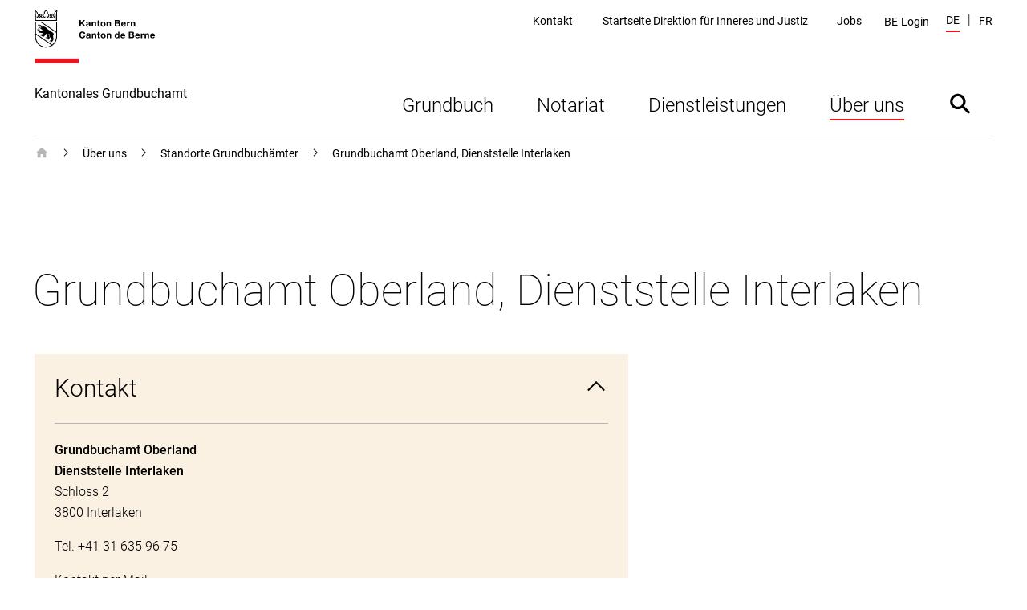

--- FILE ---
content_type: text/html; charset=utf-8
request_url: https://www.gba.dij.be.ch/de/start/ueber-uns/standorte-grundbuchaemter/grundbuchamt-oberland-dienststelle-interlaken.html
body_size: 17299
content:
<!DOCTYPE html><html lang="de"><head><meta charSet="utf-8"/><title data-testid="page-title">Grundbuchamt Oberland, Dienststelle Interlaken</title><meta name="viewport" content="initial-scale=1.0, width=device-width"/><link rel="shortcut icon" href="/static/favicon.ico"/><link rel="icon" type="image/png" sizes="16x16" href="/static/favicon-16x16.png"/><link rel="icon" type="image/png" sizes="32x32" href="/static/favicon-32x32.png"/><meta data-testid="ogtitle" property="og:title" content="Grundbuchamt Oberland, Dienststelle Interlaken"/><meta data-testid="ogimage" property="og:image" content="/content/dam/global/bilder/logo-be.svg"/><meta data-testid="ogsitename" property="og:site_name" content="Kanton Bern"/><meta data-testid="ogurl" property="og:url" content="https://www.gba.dij.be.ch/de/start/ueber-uns/standorte-grundbuchaemter/grundbuchamt-oberland-dienststelle-interlaken.html"/><meta data-testid="ogtype" property="og:type" content="website"/><meta data-testid="description" name="description" content="Grundbuchamt Oberland, Dienststelle Interlaken"/><meta data-testid="twittersite" property="twitter:site" content="@kanton_bern"/><meta data-testid="twittercard" property="twitter:card" content="summary_large_image"/><meta class="elastic" name="directorate" content="Kantonales Grundbuchamt"/><meta class="elastic" name="publication_date" content="2026-01-05"/><meta data-testid="robots" name="robots" content="follow,index"/><link href="/static/fonts.css" rel="stylesheet"/><meta data-testid="searchengine-meta-tag" class="elastic" name="ktbe_type" content="cms" data-type="string"/><meta name="next-head-count" content="19"/><link rel="preload" href="/_next/static/css/ee2db7303c1bb87d9401.css" as="style"/><link rel="stylesheet" href="/_next/static/css/ee2db7303c1bb87d9401.css" data-n-g=""/><link rel="preload" href="/_next/static/css/fc53f0858d653d7f51ba.css" as="style"/><link rel="stylesheet" href="/_next/static/css/fc53f0858d653d7f51ba.css" data-n-p=""/><noscript data-n-css=""></noscript><script defer="" nomodule="" src="/_next/static/chunks/polyfills-a40ef1678bae11e696dba45124eadd70.js"></script><script src="/_next/static/chunks/webpack-483a2d4fb3ade84a5d64.js" defer=""></script><script src="/_next/static/chunks/framework-52c6a34aebc551df40c8.js" defer=""></script><script src="/_next/static/chunks/main-7fea32ce44213813f02a.js" defer=""></script><script src="/_next/static/chunks/pages/_app-0e430fd2d95aa50e15d2.js" defer=""></script><script src="/_next/static/chunks/75fc9c18-1b0e2a6e2356a01106e3.js" defer=""></script><script src="/_next/static/chunks/435-8736245f158eae5ed051.js" defer=""></script><script src="/_next/static/chunks/6-a8c3535681451aafbdc9.js" defer=""></script><script src="/_next/static/chunks/pages/default-6c192237480f9d6fa96d.js" defer=""></script><script src="/_next/static/lpoeCSo0AoFKUDlT-SHNI/_buildManifest.js" defer=""></script><script src="/_next/static/lpoeCSo0AoFKUDlT-SHNI/_ssgManifest.js" defer=""></script></head><body><div id="__next"><nav aria-label="Sprunglinks" data-testid="skiplinks" data-nosnippet="true" data-elastic-exclude="true"><style data-emotion="css 1w6fdng">.css-1w6fdng{list-style:none;margin:0;padding:0;font-size:inherit;}</style><ul class="css-1w6fdng e1o23s381"><li><style data-emotion="css 1w9ohku">.css-1w9ohku{position:absolute;width:1px;height:1px;overflow:hidden;margin:-1px;padding:0;border:0;}.css-1w9ohku:focus{width:auto;height:auto;overflow:visible;margin:0;clip:auto;position:fixed;left:20px;top:20px;z-index:100;padding:8px 16px;box-shadow:-6px 0 black;outline:none;background-color:rgba(250,170,90,1)!important;opacity:1;}.css-1w9ohku:focus:not(:hover){-webkit-transition:none;transition:none;}</style><style data-emotion="css 1uueqsj">.css-1uueqsj{-webkit-text-decoration:none;text-decoration:none;color:#000000;display:inline-block;position:absolute;width:1px;height:1px;overflow:hidden;margin:-1px;padding:0;border:0;}.css-1uueqsj span{display:inline-block;position:relative;}.css-1uueqsj span::before{display:block;content:'';border-bottom:1px solid #000000;-webkit-transform:scaleX(0);-moz-transform:scaleX(0);-ms-transform:scaleX(0);transform:scaleX(0);-webkit-transition:all 150ms ease-in-out;transition:all 150ms ease-in-out;position:absolute;bottom:0;width:100%;}.css-1uueqsj:hover span::before{-webkit-transform:scaleX(1);-moz-transform:scaleX(1);-ms-transform:scaleX(1);transform:scaleX(1);}.css-1uueqsj:focus{width:auto;height:auto;overflow:visible;margin:0;clip:auto;position:fixed;left:20px;top:20px;z-index:100;padding:8px 16px;box-shadow:-6px 0 black;outline:none;background-color:rgba(250,170,90,1)!important;opacity:1;}.css-1uueqsj:focus:not(:hover){-webkit-transition:none;transition:none;}</style><a href="#main" data-testid="link" target="_self" rel="noindex, nofollow" accessKey="2" title="[ALT + 2]" class="e1o23s380 css-1uueqsj elh1daz0"><span>Direkt zum Inhalt</span></a></li><li><a href="#navigation" data-testid="link" target="_self" rel="noindex, nofollow" accessKey="1" title="[ALT + 1]" class="e1o23s380 css-1uueqsj elh1daz0"><span>skiplink.toNavigation</span></a></li><li><a data-testid="link" target="_self" rel="noindex, nofollow" accessKey="0" title="[ALT + 0]" class="e1o23s380 css-1uueqsj elh1daz0"><span>skiplink.toStartPage</span></a></li><li><a href="#openSearch" data-testid="link" target="_self" rel="noindex, nofollow" accessKey="5" title="[ALT + 5]" class="e1o23s380 css-1uueqsj elh1daz0"><span>Direkt zur Suche</span></a></li></ul></nav><style data-emotion="css-global 1hdamk9">html{line-height:1.15;-webkit-text-size-adjust:100%;-moz-text-size-adjust:100%;-ms-text-size-adjust:100%;text-size-adjust:100%;}body{margin:0;}main{display:block;}h1{font-size:2em;margin:0.67em 0;}hr{box-sizing:content-box;height:0;overflow:visible;}pre{font-family:monospace,monospace;font-size:1em;}a{background-color:transparent;}abbr[title]{border-bottom:none;-webkit-text-decoration:underline;text-decoration:underline;}b,strong{font-weight:bolder;}code,kbd,samp{font-family:monospace,monospace;font-size:1em;}small{font-size:80%;}sub,sup{font-size:75%;line-height:0;position:relative;vertical-align:baseline;}sub{bottom:-0.25em;}sup{top:-0.5em;}img{border-style:none;}button,input,optgroup,select,textarea{font-family:inherit;font-size:100%;line-height:1.15;margin:0;}button,input{overflow:visible;}button,select{text-transform:none;}button,html [type="button"],[type="reset"],[type="submit"]{-webkit-appearance:button;}button::-moz-focus-inner,[type="button"]::-moz-focus-inner,[type="reset"]::-moz-focus-inner,[type="submit"]::-moz-focus-inner{border-style:none;padding:0;}button:-moz-focusring,[type="button"]:-moz-focusring,[type="reset"]:-moz-focusring,[type="submit"]:-moz-focusring{outline:1px dotted ButtonText;}fieldset{padding:0.35em 0.625em 0.75em;}legend{box-sizing:border-box;color:inherit;display:table;max-width:100%;padding:0;white-space:normal;}progress{vertical-align:baseline;}textarea{overflow:auto;}[type="checkbox"],[type="radio"]{box-sizing:border-box;padding:0;}[type="number"]::-webkit-inner-spin-button,[type="number"]::-webkit-outer-spin-button{height:auto;}[type="search"]{-webkit-appearance:textfield;outline-offset:-2px;}[type="search"]::-webkit-search-decoration{-webkit-appearance:none;}::-webkit-file-upload-button{-webkit-appearance:button;font:inherit;}details{display:block;}summary{display:-webkit-box;display:-webkit-list-item;display:-ms-list-itembox;display:list-item;}template{display:none;}[hidden]{display:none;}abbr[title]{-webkit-text-decoration:underline dotted;text-decoration:underline dotted;}*,::after,::before{box-sizing:inherit;}html{box-sizing:border-box;}html,body{background-color:#FFFFFF;}body{font-family:"Roboto",Arial,sans-serif;font-size:16px;font-weight:300;line-height:1.625;}b,strong{font-weight:500;}button:focus:not(:hover) svg path[opacity]{opacity:0;}a:focus:hover,button:focus:hover{outline:none;}.story-container .page-title{border-bottom:1px #ddd solid;margin-bottom:20px;padding-bottom:10px;}@-webkit-keyframes pop{50%{-webkit-transform:scale(1.25);-moz-transform:scale(1.25);-ms-transform:scale(1.25);transform:scale(1.25);}}@keyframes pop{50%{-webkit-transform:scale(1.25);-moz-transform:scale(1.25);-ms-transform:scale(1.25);transform:scale(1.25);}}</style><style data-emotion="css pasvhg">.css-pasvhg{position:relative;overflow-wrap:break-word;}</style><div data-testid="page-template" class="css-pasvhg e17uv0e30"><style data-emotion="css 1dbdpmc">.css-1dbdpmc{background-color:#FFF;position:relative;z-index:3;}</style><div class="css-1dbdpmc e17uv0e31"><style data-emotion="css g1i07f">.css-g1i07f{box-sizing:content-box;background-color:#FFFFFF;padding:12px calc(2.4% + 12px) 0px;margin-left:auto;margin-right:auto;display:-webkit-box;display:-webkit-flex;display:-ms-flexbox;display:flex;-webkit-transition:all 0.25s ease-out;transition:all 0.25s ease-out;top:0px;position:-webkit-sticky;position:sticky;z-index:3;min-height:calc(124px - 12px - 0px);}.css-g1i07f::after{content:'';border-bottom:solid 1px #DEDEDE;display:block;position:absolute;left:calc(2.4% + 12px);right:calc(2.4% + 12px);bottom:0;}@media print{.css-g1i07f::after{display:none;}}@media (min-width: 1040px){.css-g1i07f{max-width:1350px;min-height:calc(170px - 12px - 0px);}}@media print{.css-g1i07f{min-height:130px;height:130px;}}</style><header data-testid="header" data-elastic-exclude="true" data-nosnippet="true" class="css-g1i07f e1uqshkq3"><div><style data-emotion="css 1nnp783">.css-1nnp783{display:-webkit-box;display:-webkit-flex;display:-ms-flexbox;display:flex;-webkit-flex-direction:column;-ms-flex-direction:column;flex-direction:column;}@media (min-width: 1040px){.css-1nnp783{-webkit-align-self:flex-end;-ms-flex-item-align:flex-end;align-self:flex-end;}}</style><div class="css-1nnp783 e1uqshkq2"><style data-emotion="css ajykd4">.css-ajykd4{-webkit-text-decoration:none;text-decoration:none;color:#000000;display:inline-block;-webkit-transition:all 0.25s ease-out;transition:all 0.25s ease-out;display:block;-webkit-box-flex:0;-webkit-flex-grow:0;-ms-flex-positive:0;flex-grow:0;-webkit-flex-shrink:0;-ms-flex-negative:0;flex-shrink:0;min-height:156px;}.css-ajykd4 span{display:inline-block;position:relative;}.css-ajykd4 span::before{display:block;content:'';border-bottom:1px solid #000000;-webkit-transform:scaleX(0);-moz-transform:scaleX(0);-ms-transform:scaleX(0);transform:scaleX(0);-webkit-transition:all 150ms ease-in-out;transition:all 150ms ease-in-out;position:absolute;bottom:0;width:100%;}.css-ajykd4:hover span::before{-webkit-transform:scaleX(1);-moz-transform:scaleX(1);-ms-transform:scaleX(1);transform:scaleX(1);}@media print{.css-ajykd4{min-height:80px;}}</style><a data-testid="logo" href="/de/start.html" tabindex="0" class="css-ajykd4 eswi8ep1"><style data-emotion="css ngqdom">.css-ngqdom{max-width:150px;margin-right:22px;margin-bottom:25px;display:block;}</style><img data-testid="logo-img" src="/content/dam/global/bilder/logo-be.svg" alt="Logo Kanton Bern / Canton de Berne" class="css-ngqdom eswi8ep0"/><style data-emotion="css x51b7g">.css-x51b7g{max-width:320px;margin-bottom:20px;font-style:normal;font-size:12px;font-weight:400;line-height:1.083;}@media (min-width: 1120px){.css-x51b7g{font-size:16px;font-weight:400;line-height:1.0625;}}</style><span data-testid="website-title" class="css-x51b7g eswi8ep2">Kantonales Grundbuchamt</span></a></div></div><style data-emotion="css 1ohg9or">.css-1ohg9or{display:-webkit-box;display:-webkit-flex;display:-ms-flexbox;display:flex;-webkit-flex-direction:column;-ms-flex-direction:column;flex-direction:column;margin-left:auto;-webkit-box-pack:start;-ms-flex-pack:start;-webkit-justify-content:flex-start;justify-content:flex-start;}@media (min-width: 768px){.css-1ohg9or{-webkit-box-pack:center;-ms-flex-pack:center;-webkit-justify-content:center;justify-content:center;}}@media (min-width: 1120px){.css-1ohg9or{-webkit-box-pack:justify;-webkit-justify-content:space-between;justify-content:space-between;}}@media print{.css-1ohg9or{display:none;}}</style><div id="navigation" class="css-1ohg9or etrcx1o2"><style data-emotion="css ba564i">.css-ba564i{display:none;}@media (min-width: 1120px){.css-ba564i{display:-webkit-box;display:-webkit-flex;display:-ms-flexbox;display:flex;-webkit-box-pack:end;-ms-flex-pack:end;-webkit-justify-content:flex-end;justify-content:flex-end;-webkit-align-items:center;-webkit-box-align:center;-ms-flex-align:center;align-items:center;}}</style><div class="css-ba564i etrcx1o6"><nav data-testid="service-nav" class="css-0 e3tr9lz2" aria-label="Servicenavigation"><style data-emotion="css 10st1h0">.css-10st1h0{list-style:none;padding:0;display:-webkit-box;display:-webkit-flex;display:-ms-flexbox;display:flex;margin:0;-webkit-align-items:center;-webkit-box-align:center;-ms-flex-align:center;align-items:center;}</style><ul class="css-10st1h0 e3tr9lz1"><style data-emotion="css 1d5l625">.css-1d5l625{margin:0 calc(0.25vw + 15px);}</style><li class="css-1d5l625 e3tr9lz0"><style data-emotion="css h9ruhh">.css-h9ruhh{-webkit-text-decoration:none;text-decoration:none;color:#000000;display:inline-block;font-size:14px;font-weight:400;line-height:1.36;}.css-h9ruhh span{display:inline-block;position:relative;}.css-h9ruhh span::before{display:block;content:'';border-bottom:1px solid #000000;-webkit-transform:scaleX(0);-moz-transform:scaleX(0);-ms-transform:scaleX(0);transform:scaleX(0);-webkit-transition:all 150ms ease-in-out;transition:all 150ms ease-in-out;position:absolute;bottom:0;width:100%;}.css-h9ruhh:hover span::before{-webkit-transform:scaleX(1);-moz-transform:scaleX(1);-ms-transform:scaleX(1);transform:scaleX(1);}.css-h9ruhh span::before{border-bottom-width:2px;margin-top:2px;}</style><a href="/de/start/ueber-uns/kontaktformular.html" data-testid="link" target="_self" id="Link996200356" class="css-h9ruhh elh1daz0"><span>Kontakt</span></a></li><li class="css-1d5l625 e3tr9lz0"><a href="https://www.dij.be.ch/" data-testid="link" target="_blank" id="Link996200357" class="css-h9ruhh elh1daz0"><span>Startseite Direktion für Inneres und Justiz</span></a></li><li class="css-1d5l625 e3tr9lz0"><a href="https://www.be.ch/jobs" data-testid="link" target="_blank" id="Link996200358" class="css-h9ruhh elh1daz0"><span>Jobs</span></a></li></ul></nav><style data-emotion="css gk7x2">.css-gk7x2{display:block;padding:20px calc(0.25vw + 15px) 0;margin-top:10px;width:100%;background:transparent;}@media (min-width: 1120px){.css-gk7x2{background:transparent;display:-webkit-box;display:-webkit-flex;display:-ms-flexbox;display:flex;width:auto;margin-top:2px;padding:0 10px;}}@media (min-width: 1580px){.css-gk7x2{position:relative;}}</style><div class="css-gk7x2 e1cr7kck8"><style data-emotion="css 1k5y35y">.css-1k5y35y{display:-webkit-box;display:-webkit-flex;display:-ms-flexbox;display:flex;-webkit-box-pack:justify;-webkit-justify-content:space-between;justify-content:space-between;-webkit-align-items:center;-webkit-box-align:center;-ms-flex-align:center;align-items:center;width:100%;-webkit-text-decoration:none;text-decoration:none;font-size:14px;font-weight:400;line-height:1.36;padding:0;color:#000000;background:transparent;border:0;cursor:pointer;}.css-1k5y35y:hover{-webkit-text-decoration:none;text-decoration:none;}@media (min-width: 1120px){.css-1k5y35y{font-weight:400;}}</style><button type="button" class="css-1k5y35y e1cr7kck7"><style data-emotion="css frdf6s">.css-frdf6s{display:-webkit-box;display:-webkit-flex;display:-ms-flexbox;display:flex;position:relative;max-width:calc(100% - 35px);}.css-frdf6s::before{display:block;content:'';border-bottom:2px solid #EA161F;-webkit-transform:scaleX(0);-moz-transform:scaleX(0);-ms-transform:scaleX(0);transform:scaleX(0);-webkit-transition:all 150ms ease-in-out;transition:all 150ms ease-in-out;position:absolute;bottom:0;width:100%;}.css-frdf6s:hover::before{-webkit-transform:scaleX(1);-moz-transform:scaleX(1);-ms-transform:scaleX(1);transform:scaleX(1);}@media (min-width: 1120px){.css-frdf6s{max-width:100%;}}</style><span class="css-frdf6s e1cr7kck4">BE-Login</span></button></div><div data-testid="language" class="css-0 e1n1s2tp2"><style data-emotion="css 1shwcg8">.css-1shwcg8{list-style:none;padding:0;display:-webkit-box;display:-webkit-flex;display:-ms-flexbox;display:flex;margin:0 0 0 calc(0.25vw + 8px);-webkit-align-items:center;-webkit-box-align:center;-ms-flex-align:center;align-items:center;}</style><ul class="css-1shwcg8 e1n1s2tp1"><style data-emotion="css r6kjfl">.css-r6kjfl{margin-right:10px;text-transform:uppercase;}.css-r6kjfl::after{content:'|';margin-left:10px;}.css-r6kjfl:last-child{margin-right:0;}.css-r6kjfl:last-child::after{display:none;}</style><li class="css-r6kjfl e1n1s2tp0"><style data-emotion="css 3kvkwk">.css-3kvkwk{display:inline-block;font-size:14px;font-weight:400;line-height:1.36;}.css-3kvkwk::after{display:block;content:'';margin-top:3px;border-bottom:2px solid #EA161F;-webkit-transform:scaleX(1);-moz-transform:scaleX(1);-ms-transform:scaleX(1);transform:scaleX(1);}.css-3kvkwk span::before{display:none;}</style><style data-emotion="css 8rnadg">.css-8rnadg{-webkit-text-decoration:none;text-decoration:none;color:#000000;display:inline-block;display:inline-block;font-size:14px;font-weight:400;line-height:1.36;}.css-8rnadg span{display:inline-block;position:relative;}.css-8rnadg span::before{display:block;content:'';border-bottom:1px solid #000000;-webkit-transform:scaleX(0);-moz-transform:scaleX(0);-ms-transform:scaleX(0);transform:scaleX(0);-webkit-transition:all 150ms ease-in-out;transition:all 150ms ease-in-out;position:absolute;bottom:0;width:100%;}.css-8rnadg:hover span::before{-webkit-transform:scaleX(1);-moz-transform:scaleX(1);-ms-transform:scaleX(1);transform:scaleX(1);}.css-8rnadg::after{display:block;content:'';margin-top:3px;border-bottom:2px solid #EA161F;-webkit-transform:scaleX(1);-moz-transform:scaleX(1);-ms-transform:scaleX(1);transform:scaleX(1);}.css-8rnadg span::before{display:none;}</style><a href="/de/start/ueber-uns/standorte-grundbuchaemter/grundbuchamt-oberland-dienststelle-interlaken.html" data-testid="language-active" target="_self" id="Link996200360" class="e4qs0hu1 css-8rnadg elh1daz0"><span>de</span></a></li><li class="css-r6kjfl e1n1s2tp0"><style data-emotion="css 1pj7apd">.css-1pj7apd span::before{border-bottom:2px solid black;bottom:-4px;}</style><style data-emotion="css pyhmg0">.css-pyhmg0{-webkit-text-decoration:none;text-decoration:none;color:#000000;display:inline-block;font-size:14px;font-weight:400;line-height:1.36;}.css-pyhmg0 span{display:inline-block;position:relative;}.css-pyhmg0 span::before{display:block;content:'';border-bottom:1px solid #000000;-webkit-transform:scaleX(0);-moz-transform:scaleX(0);-ms-transform:scaleX(0);transform:scaleX(0);-webkit-transition:all 150ms ease-in-out;transition:all 150ms ease-in-out;position:absolute;bottom:0;width:100%;}.css-pyhmg0:hover span::before{-webkit-transform:scaleX(1);-moz-transform:scaleX(1);-ms-transform:scaleX(1);transform:scaleX(1);}.css-pyhmg0 span::before{border-bottom-width:2px;margin-top:2px;}.css-pyhmg0 span::before{border-bottom:2px solid black;bottom:-4px;}</style><a href="/fr/start/ueber-uns/standorte-grundbuchaemter/grundbuchamt-oberland-dienststelle-interlaken.html" data-testid="link" target="_self" id="Link996200361" class="e4qs0hu2 css-pyhmg0 elh1daz0"><span>fr</span></a></li></ul></div></div><style data-emotion="css xoviy9">.css-xoviy9{-webkit-transition:all 0.25s ease-out;transition:all 0.25s ease-out;margin-left:auto;padding-left:20px;display:-webkit-box;display:-webkit-flex;display:-ms-flexbox;display:flex;-webkit-align-items:center;-webkit-box-align:center;-ms-flex-align:center;align-items:center;}@media (min-width: 1120px){.css-xoviy9{margin-top:45px;-webkit-align-items:flex-end;-webkit-box-align:flex-end;-ms-flex-align:flex-end;align-items:flex-end;}}</style><div class="css-xoviy9 etrcx1o5"><style data-emotion="css 6txa7r">.css-6txa7r{display:none;}@media (min-width: 1120px){.css-6txa7r{display:block;}}</style><nav data-testid="main-nav" class="css-6txa7r etrcx1o4" aria-label="Hauptnavigation"><style data-emotion="css zkn9xi">.css-zkn9xi{list-style:none;padding:0;margin:0;display:-webkit-box;display:-webkit-flex;display:-ms-flexbox;display:flex;}</style><ul data-testid="main-nav-default-style" class="css-zkn9xi e15zyx7z1"><li data-testid="main-nav-item"><style data-emotion="css 1tgkkji">.css-1tgkkji{-webkit-text-decoration:none;text-decoration:none;color:#000000;display:block;cursor:pointer;border:none;padding:30px 27px 20px;background:none;font-size:24px;font-weight:300;line-height:1.1666;}.css-1tgkkji::after{display:block;content:'';border-bottom:2px solid #000000;margin-top:3px;-webkit-transform:scaleX(0);-moz-transform:scaleX(0);-ms-transform:scaleX(0);transform:scaleX(0);-webkit-transition:all 150ms ease-in-out;transition:all 150ms ease-in-out;}.css-1tgkkji span::before{display:none;}.css-1tgkkji:hover::after{-webkit-transform:scaleX(1);-moz-transform:scaleX(1);-ms-transform:scaleX(1);transform:scaleX(1);}</style><button data-testid="menu-item-with-subitems" class="css-1tgkkji e15zyx7z0">Grundbuch</button></li><li data-testid="main-nav-item"><button data-testid="menu-item-with-subitems" class="css-1tgkkji e15zyx7z0">Notariat</button></li><li data-testid="main-nav-item"><button data-testid="menu-item-with-subitems" class="css-1tgkkji e15zyx7z0">Dienstleistungen</button></li><li data-testid="main-nav-item"><button data-testid="menu-item-with-subitems" class="css-1tgkkji e15zyx7z0">Über uns</button></li></ul></nav><style data-emotion="css 1dc69fu">.css-1dc69fu{border:none;padding:0;cursor:pointer;background:transparent;width:83px;height:83px;display:-webkit-box;display:-webkit-flex;display:-ms-flexbox;display:flex;-webkit-align-items:center;-webkit-box-align:center;-ms-flex-align:center;align-items:center;-webkit-box-pack:center;-ms-flex-pack:center;-webkit-justify-content:center;justify-content:center;}.css-1dc69fu svg{width:40px;height:40px;}.css-1dc69fu svg:hover,.css-1dc69fu svg:focus{-webkit-animation-name:pop;animation-name:pop;-webkit-animation-duration:0.7s;animation-duration:0.7s;-webkit-animation-timing-function:linear;animation-timing-function:linear;-webkit-animation-iteration-count:1;animation-iteration-count:1;}</style><button data-testid="search" id="search-toggle" class="etrcx1o3 css-1dc69fu e14tdgh80"><svg xmlns="http://www.w3.org/2000/svg" viewBox="0 0 368 368"><path d="M296.7 272.4L236.3 212c24.8-34.8 21.6-83.3-9.5-114.5-34.8-34.8-91.2-34.8-125.9 0s-34.8 91.2 0 125.9c31.2 31.2 79.7 34.3 114.5 9.5l60.4 60.4c5.8 5.8 15.2 5.8 21 0 5.7-5.7 5.7-15.1-.1-20.9zm-174.9-70c-23.2-23.2-23.2-60.8 0-84s60.8-23.2 84 0 23.2 60.8 0 84-60.8 23.2-84 0z"></path></svg><style data-emotion="css 1ftw2zb">.css-1ftw2zb{border:0;clip:rect(0 0 0 0);height:1px;margin:-1px;overflow:hidden;padding:0;position:absolute;white-space:nowrap;width:1px;}</style><span class="css-1ftw2zb eflz69a0">Suche ein- oder ausblenden</span></button><style data-emotion="css 12pd6wr">.css-12pd6wr{display:-webkit-box;display:-webkit-flex;display:-ms-flexbox;display:flex;border:none;width:32px;height:32px;padding:0;cursor:pointer;background-color:transparent;}.css-12pd6wr svg{width:100%;height:100%;}@media (min-width: 1120px){.css-12pd6wr{display:none;}}</style><button data-testid="open-main-navigation" class="css-12pd6wr euz8j3z0"><svg xmlns="http://www.w3.org/2000/svg" viewBox="0 0 32 32"><path d="M2.5 6.5h27c.8 0 1.5.7 1.5 1.5s-.7 1.5-1.5 1.5h-27C1.7 9.5 1 8.8 1 8s.7-1.5 1.5-1.5zM2.5 14.5h27c.8 0 1.5.7 1.5 1.5s-.7 1.5-1.5 1.5h-27c-.8 0-1.5-.7-1.5-1.5s.7-1.5 1.5-1.5zM2.5 22.5h27c.8 0 1.5.7 1.5 1.5s-.7 1.5-1.5 1.5h-27c-.8 0-1.5-.7-1.5-1.5s.7-1.5 1.5-1.5z"></path></svg><span class="css-1ftw2zb eflz69a0">Navigation anzeigen</span></button></div></div></header></div><style data-emotion="css 1wsrlrx">.css-1wsrlrx{max-width:1350px;min-height:800px;margin:0 auto;padding-left:calc(2.4% + 12px);padding-right:calc(2.4% + 12px);box-sizing:content-box;position:relative;}@media print{.css-1wsrlrx{min-height:0;}}</style><div class="css-1wsrlrx e1m7l2zu0"><style data-emotion="css 1g5k9ik">.css-1g5k9ik{background-color:#FAF1E3;padding:11px;display:none;}@media (min-width: 1120px){.css-1g5k9ik{padding:48px calc(4.8% + 24px) 50px;}}@media print{.css-1g5k9ik{display:none;}}</style><div class="css-1g5k9ik eyy88kw7" aria-expanded="false" aria-labelledby="search-toggle" data-testid="searchbox" data-elastic-exclude="true"></div><script data-elastic-name="breadcrumb" type="application/ld+json">{"@context":"https://schema.org","@type":"BreadcrumbList","itemListElement":[{"@type":"ListItem","position":1,"item":{"name":"Startseite","@id":"/de/start.html"}},{"@type":"ListItem","position":2,"item":{"name":"Über uns","@id":"/de/start/ueber-uns.html"}},{"@type":"ListItem","position":3,"item":{"name":"Standorte Grundbuchämter","@id":"/de/start/ueber-uns/standorte-grundbuchaemter.html"}},{"@type":"ListItem","position":4,"item":{"name":"Grundbuchamt Oberland, Dienststelle Interlaken","@id":"/de/start/ueber-uns/standorte-grundbuchaemter/grundbuchamt-oberland-dienststelle-interlaken.html"}}]}</script><style data-emotion="css whtztp">.css-whtztp{font-size:36px;font-weight:100;line-height:1.16666;margin:-6px 0 18px -2px;margin-top:45px;}@media (min-width: 768px){.css-whtztp{font-size:48px;font-weight:100;line-height:1.16666;margin:-9px 0 24px -2px;}}@media (min-width: 1040px){.css-whtztp{font-size:54px;font-weight:100;line-height:1.16666;margin:0 0 48px -3px;}}@media (min-width: 768px){.css-whtztp{margin-top:calc(115px - 36px);}}@media (min-width: 1120px){.css-whtztp{margin-top:calc(165px - 36px);}}</style><h1 data-testid="title" class="css-whtztp e1di3ezi2">Grundbuchamt Oberland, Dienststelle Interlaken</h1><style data-emotion="css my9yfq">@media print{.css-my9yfq{display:none;}}</style><div class="css-my9yfq e1di3ezi3"><style data-emotion="css 1fsnu73">@media (min-width: 1040px){.css-1fsnu73{display:none;}}</style></div><style data-emotion="css 1k8dqar">.css-1k8dqar{margin-bottom:64px;}@media (min-width: 1040px){.css-1k8dqar{display:-webkit-box;display:-webkit-flex;display:-ms-flexbox;display:flex;-webkit-flex-direction:row-reverse;-ms-flex-direction:row-reverse;flex-direction:row-reverse;-webkit-box-flex-wrap:wrap;-webkit-flex-wrap:wrap;-ms-flex-wrap:wrap;flex-wrap:wrap;}@media print{.css-1k8dqar{-webkit-flex-direction:row;-ms-flex-direction:row;flex-direction:row;}}}</style><div id="main" data-testid="content-template" class="css-1k8dqar e1xacai80"><style data-emotion="css zhgoot">.css-zhgoot{max-width:800px;width:100%;}@media (min-width: 1040px){.css-zhgoot{-webkit-box-flex:0;-webkit-flex-grow:0;-ms-flex-positive:0;flex-grow:0;-webkit-flex-shrink:0;-ms-flex-negative:0;flex-shrink:0;-webkit-flex-basis:62%;-ms-flex-preferred-size:62%;flex-basis:62%;max-width:none;}}@media (min-width: 1340px){.css-zhgoot{-webkit-flex-basis:auto;-ms-flex-preferred-size:auto;flex-basis:auto;max-width:800px;}}</style><div data-testid="left-column" class="css-zhgoot ecfoy5m0"><style data-emotion="css 1557eb4">.css-1557eb4{margin-bottom:30px;position:relative;margin-left:0;margin-right:0;}@media (min-width: 768px){.css-1557eb4{margin-bottom:40px;}}@media (min-width: 1120px){.css-1557eb4{margin-bottom:50px;}}.css-1557eb4+.css-1557eb4{margin-top:calc((30px - 18px) * -1);}@media (min-width: 768px){.css-1557eb4+.css-1557eb4{margin-top:calc((40px - 18px) * -1);}}@media (min-width: 1120px){.css-1557eb4+.css-1557eb4{margin-top:calc((50px - 18px) * -1);}}@media print{.css-1557eb4{display:block!important;visibility:visible!important;padding-bottom:40px;}}</style><div data-testid="accordion" class="css-1557eb4 e1p0h6il3" data-nosnippet="true"><style data-emotion="css 1h6mu3n">.css-1h6mu3n{width:100%;box-sizing:border-box;text-align:left;position:relative;display:block;border:none;padding:25px 52px 25px 25px;background-color:#FAF1E3;cursor:pointer;}.css-1h6mu3n:hover{background-color:#F2E0C3;}.css-1h6mu3n>svg{position:absolute;width:24px;height:16px;right:28px;top:32px;-webkit-transition:-webkit-transform 250ms ease-in-out;transition:transform 250ms ease-in-out;-webkit-transform:rotate(180deg);-moz-transform:rotate(180deg);-ms-transform:rotate(180deg);transform:rotate(180deg);}@media print{.css-1h6mu3n>svg{-webkit-transform:rotate(180deg);-moz-transform:rotate(180deg);-ms-transform:rotate(180deg);transform:rotate(180deg);}}</style><button type="button" aria-expanded="true" aria-controls="Accordion996200480" id="accordionAccordion996200480" class="css-1h6mu3n e1p0h6il2"><style data-emotion="css 4d3uqz">.css-4d3uqz{margin:0;}@media (min-width: 768px){.css-4d3uqz{margin:0;}}</style><style data-emotion="css h05xtu">.css-h05xtu{margin:0;}@media (min-width: 768px){.css-h05xtu{margin:0;}}</style><style data-emotion="css q8tmst">.css-q8tmst{font-size:24px;font-weight:300;line-height:1.2085;margin:-4px 0 8px -1px;margin:0;}@media (min-width: 768px){.css-q8tmst{font-size:30px;font-weight:300;line-height:1.16666;margin:-5px 0 10px -1.5px;}}@media (min-width: 1040px){.css-q8tmst{font-size:30px;font-weight:300;line-height:1.2;margin:-6px 0 12px -2px;}}@media (min-width: 768px){.css-q8tmst{margin:0;}}</style><h2 data-testid="accordion-title" class="e1p0h6il1 e1gh4iel0 css-q8tmst e1ho3uav4">Kontakt</h2><svg xmlns="http://www.w3.org/2000/svg" viewBox="0 0 12 8"><path d="M10.7.9L6 5.7 1.3.9l-.7.7L6 7.1l5.4-5.5-.7-.7z"></path></svg></button><style data-emotion="css 1d4kjjm">.css-1d4kjjm{box-sizing:border-box;background-color:#FAF1E3;padding:0 25px 1px 25px;position:relative;}.css-1d4kjjm::before{background-color:#B6B6B6;height:1px;content:'';display:block;margin-bottom:20px;}@media print{.css-1d4kjjm{height:100%;}}</style><div height="0" id="Accordion996200480" aria-labelledby="accordionAccordion996200480" aria-hidden="false" data-testid="accordion-content" class="css-1d4kjjm e1p0h6il0"><style data-emotion="css 74o8a3">.css-74o8a3{padding:0;margin:25px 0;}</style><style data-emotion="css 1gnlnm6">.css-1gnlnm6{margin-bottom:30px;}@media (min-width: 768px){.css-1gnlnm6{margin-bottom:40px;}}@media (min-width: 1120px){.css-1gnlnm6{margin-bottom:50px;}}.css-1gnlnm6:focus{outline:none;}.css-1gnlnm6+ul{margin-top:-20px;}@media (min-width: 768px){.css-1gnlnm6+ul{margin-top:-30px;}}@media (min-width: 1040px){.css-1gnlnm6+ul{margin-top:-34px;}}@media print{.css-1gnlnm6{height:auto;width:100%;margin-bottom:70px;}}</style><div data-testid="textimage" id="TextImage996200481" class="css-1gnlnm6 e19c9y1m1"><style data-emotion="css msuvu5">.css-msuvu5{margin-bottom:16px;}.css-msuvu5 ol,.css-msuvu5 ul{padding:0;list-style:none;margin:0px;}.css-msuvu5 ol ul,.css-msuvu5 ul ul,.css-msuvu5 ol ol,.css-msuvu5 ul ol{margin-top:0;margin-bottom:0;}.css-msuvu5 ol ul li,.css-msuvu5 ul ul li,.css-msuvu5 ol ol li,.css-msuvu5 ul ol li{padding-left:26px;}.css-msuvu5 li{padding-left:20px;position:relative;overflow:auto;}.css-msuvu5 li::before{position:relative;}.css-msuvu5 ol{counter-reset:my-list-counter;}.css-msuvu5 ol>li::before{content:counter(my-list-counter)'.';counter-increment:my-list-counter;top:0;left:-25px;margin-right:-23px;margin-left:10px;}.css-msuvu5 ul>li::before{content:'';display:inline-block;height:6px;width:6px;background-color:#EA161F;top:-3px;left:-23px;margin-right:-16px;margin-left:10px;}.css-msuvu5 a{color:#000000;border-bottom:1px solid;-webkit-text-decoration:none;text-decoration:none;}.css-msuvu5 a:hover{border-bottom-color:#EA161F;}.css-msuvu5 a[href$=".avi"]:after{content:" (AVI)";}.css-msuvu5 a[href$=".bmp"]:after{content:" (BMP)";}.css-msuvu5 a[href$=".doc"]:after{content:" (DOC)";}.css-msuvu5 a[href$=".docx"]:after{content:" (DOCX)";}.css-msuvu5 a[href$=".eps"]:after{content:" (EPS)";}.css-msuvu5 a[href$=".gif"]:after{content:" (GIF)";}.css-msuvu5 a[href$=".jpeg"]:after{content:" (JPEG)";}.css-msuvu5 a[href$=".jpg"]:after{content:" (JPG)";}.css-msuvu5 a[href$=".mov"]:after{content:" (MOV)";}.css-msuvu5 a[href$=".mp3"]:after{content:" (MP3)";}.css-msuvu5 a[href$=".mp4"]:after{content:" (MP4)";}.css-msuvu5 a[href$=".mpeg"]:after{content:" (MPEG)";}.css-msuvu5 a[href$=".pdf"]:after{content:" (PDF)";}.css-msuvu5 a[href$=".png"]:after{content:" (PNG)";}.css-msuvu5 a[href$=".ppt"]:after{content:" (PPT)";}.css-msuvu5 a[href$=".pptx"]:after{content:" (PPTX)";}.css-msuvu5 a[href$=".svg"]:after{content:" (SVG)";}.css-msuvu5 a[href$=".tif"]:after{content:" (TIF)";}.css-msuvu5 a[href$=".tiff"]:after{content:" (TIFF)";}.css-msuvu5 a[href$=".wav"]:after{content:" (WAV)";}.css-msuvu5 a[href$=".webp"]:after{content:" (WEBP)";}.css-msuvu5 a[href$=".wma"]:after{content:" (WMA)";}.css-msuvu5 a[href$=".wmv"]:after{content:" (WMV)";}.css-msuvu5 a[href$=".xls"]:after{content:" (XLS)";}.css-msuvu5 a[href$=".xlsx"]:after{content:" (XLSX)";}.css-msuvu5 a[href$=".zip"]:after{content:" (ZIP)";}.css-msuvu5 .rte-tooltip-u{display:-webkit-inline-box;display:-webkit-inline-flex;display:-ms-inline-flexbox;display:inline-flex;-webkit-align-items:center;-webkit-box-align:center;-ms-flex-align:center;align-items:center;position:relative;-webkit-text-decoration:none;text-decoration:none;cursor:pointer;}.css-msuvu5 .rte-tooltip-u .underlined-text{text-decoration-line:underline;text-decoration-style:dotted;text-decoration-color:currentColor;}.css-msuvu5 .rte-tooltip-u svg{-webkit-text-decoration:none;text-decoration:none;display:-webkit-inline-box;display:-webkit-inline-flex;display:-ms-inline-flexbox;display:inline-flex;vertical-align:middle;margin-right:2px;margin-left:2px;}</style><div class="css-msuvu5 eqiuk0t0" data-testid="richtext"><p><b>Grundbuchamt Oberland<br>
 Dienststelle Interlaken</b><br>
Schloss 2<br>
3800 Interlaken</p>
<p>Tel. +41 31 635 96 75<br>
</p>
<p><a href="mailto:gba.ol-in@be.ch" target="_self">Kontakt per Mail</a><br>
<a href="/de/start/ueber-uns/kontaktformular.html" target="_self">Kontaktformular</a></p>
<p><a href="/content/dam/gba_dij/dokumente/de/berichte/Wichtige%20Informationen%20zu%20%c3%84nderungen%20f%c3%bcr%20den%20Zahlungsverkehr%20mit%20dem%20Grundbuchamt%20Oberland.pdf" target="_self">Information Zahlungsverkehr</a></p>
<p><a href="/content/dam/gba_dij/dokumente/fr/publikationen/Informations%20importantes%20concernant%20les%20modifications%20pour%20les%20transactions%20avec%20le%20Registre%20foncier%20Oberland.pdf" target="_self">Informations pour les transactions</a></p>
</div></div></div></div><div data-testid="accordion" class="css-1557eb4 e1p0h6il3" data-nosnippet="true"><style data-emotion="css fdn5uz">.css-fdn5uz{width:100%;box-sizing:border-box;text-align:left;position:relative;display:block;border:none;padding:25px 52px 25px 25px;background-color:#F7E9D2;cursor:pointer;}.css-fdn5uz:hover{background-color:#F2E0C3;}.css-fdn5uz>svg{position:absolute;width:24px;height:16px;right:28px;top:32px;-webkit-transition:-webkit-transform 250ms ease-in-out;transition:transform 250ms ease-in-out;-webkit-transform:rotate(0deg);-moz-transform:rotate(0deg);-ms-transform:rotate(0deg);transform:rotate(0deg);}@media print{.css-fdn5uz>svg{-webkit-transform:rotate(180deg);-moz-transform:rotate(180deg);-ms-transform:rotate(180deg);transform:rotate(180deg);}}</style><button type="button" aria-expanded="false" aria-controls="Accordion996200482" id="accordionAccordion996200482" class="css-fdn5uz e1p0h6il2"><h2 data-testid="accordion-title" class="e1p0h6il1 e1gh4iel0 css-q8tmst e1ho3uav4">Öffnungszeiten</h2><svg xmlns="http://www.w3.org/2000/svg" viewBox="0 0 12 8"><path d="M10.7.9L6 5.7 1.3.9l-.7.7L6 7.1l5.4-5.5-.7-.7z"></path></svg></button><style data-emotion="css jbfkw0">.css-jbfkw0{box-sizing:border-box;background-color:#FAF1E3;padding:0 25px 1px 25px;position:relative;height:0;padding-bottom:0px;overflow:hidden;-webkit-transition:height 250ms ease-in-out;transition:height 250ms ease-in-out;}.css-jbfkw0::before{background-color:#B6B6B6;height:1px;content:'';display:block;margin-bottom:20px;}@media print{.css-jbfkw0{height:100%;}}</style><div height="0" id="Accordion996200482" aria-labelledby="accordionAccordion996200482" aria-hidden="true" data-testid="accordion-content" class="css-jbfkw0 e1p0h6il0"><div data-testid="textimage" id="TextImage996200483" class="css-1gnlnm6 e19c9y1m1"><div class="css-msuvu5 eqiuk0t0" data-testid="richtext"><p><b>Schalter</b><br>
Montag bis Freitag<br>
09.00 – 12.00 Uhr<br>
13.30 – 16.00 Uhr</p>
<p><b>Telefon</b><br>
Montag bis Freitag<br>
09.00 – 12.00 Uhr<br>
13.30 – 16.00 Uhr</p>
<p>Besondere Öffnungszeiten (z. B. rund um Feiertage) sind vor dem Anlass unter «Aktuelles» publiziert.<br>
<a href="/de/start.html" target="_self">Aktuelles</a></p>
</div></div></div></div><div data-testid="accordion" class="css-1557eb4 e1p0h6il3" data-nosnippet="true"><button type="button" aria-expanded="false" aria-controls="Accordion996200484" id="accordionAccordion996200484" class="css-fdn5uz e1p0h6il2"><h2 data-testid="accordion-title" class="e1p0h6il1 e1gh4iel0 css-q8tmst e1ho3uav4">Grundbuchverwalterin und Grundbuchverwalter</h2><svg xmlns="http://www.w3.org/2000/svg" viewBox="0 0 12 8"><path d="M10.7.9L6 5.7 1.3.9l-.7.7L6 7.1l5.4-5.5-.7-.7z"></path></svg></button><div height="0" id="Accordion996200484" aria-labelledby="accordionAccordion996200484" aria-hidden="true" data-testid="accordion-content" class="css-jbfkw0 e1p0h6il0"><div data-testid="textimage" id="TextImage996200485" class="css-1gnlnm6 e19c9y1m1"><div class="css-msuvu5 eqiuk0t0" data-testid="richtext"><p>Stefan Weber, MLaw, Notar des Kantons Bern,&nbsp;Dienststellenleiter, stellvertretender Geschäftsleiter</p>
<p>Martin Jutzi, MLaw, Notar des Kantons Bern</p>
</div></div></div></div></div><style data-emotion="css zj1r15">@media (min-width: 768px){.css-zj1r15{display:-webkit-box;display:-webkit-flex;display:-ms-flexbox;display:flex;-webkit-box-pack:justify;-webkit-justify-content:space-between;justify-content:space-between;-webkit-box-flex-wrap:wrap;-webkit-flex-wrap:wrap;-ms-flex-wrap:wrap;flex-wrap:wrap;}.css-zj1r15 >div{-webkit-box-flex:0;-webkit-flex-grow:0;-ms-flex-positive:0;flex-grow:0;-webkit-flex-shrink:0;-ms-flex-negative:0;flex-shrink:0;-webkit-flex-basis:48%;-ms-flex-preferred-size:48%;flex-basis:48%;}}@media (min-width: 1040px){.css-zj1r15{display:block;-webkit-box-flex:0;-webkit-flex-grow:0;-ms-flex-positive:0;flex-grow:0;-webkit-flex-shrink:0;-ms-flex-negative:0;flex-shrink:0;-webkit-flex-basis:34%;-ms-flex-preferred-size:34%;flex-basis:34%;margin-left:4%;position:-webkit-sticky;position:sticky;-webkit-align-self:flex-start;-ms-flex-item-align:flex-start;align-self:flex-start;top:20px;top:190px;}}@media (min-width: 1340px){.css-zj1r15{-webkit-flex-basis:auto;-ms-flex-preferred-size:auto;flex-basis:auto;width:400px;margin-left:auto;}}@media print{.css-zj1r15{display:none;}}</style><div data-testid="right-column" class="rs_skip css-zj1r15 e1tc8kc41"><style data-emotion="css 2ufo3m">.css-2ufo3m{display:none;margin-bottom:43px;}@media (min-width: 1040px){.css-2ufo3m{display:block;}}@media print{.css-2ufo3m{display:none;}}</style></div><style data-emotion="css 1d3w5wq">.css-1d3w5wq{width:100%;}</style><style data-emotion="css kkme5d">.css-kkme5d{margin-top:72px;margin-bottom:72px;width:100%;}@media print{.css-kkme5d{display:none;margin:0;}}</style><div data-testid="share-page" data-elastic-exclude="true" data-nosnippet="true" class="e1di3ezi0 css-kkme5d erz0h474"><style data-emotion="css 2cf85e">.css-2cf85e{color:#707070;margin-bottom:15px;}</style><div data-testid="share-label" class="rs_skip css-2cf85e erz0h473">Seite teilen</div><style data-emotion="css qf7oxg">.css-qf7oxg{display:-webkit-box;display:-webkit-flex;display:-ms-flexbox;display:flex;list-style:none;padding:0;margin:0;}</style><ul class="rs_skip css-qf7oxg erz0h472"><style data-emotion="css lyr1ti">.css-lyr1ti{margin-right:15px;cursor:pointer;-webkit-transition:all 150ms ease-in-out;transition:all 150ms ease-in-out;}.css-lyr1ti:hover{-webkit-transform:scale(1.2);-moz-transform:scale(1.2);-ms-transform:scale(1.2);transform:scale(1.2);}</style><li data-testid="facebook" class="css-lyr1ti erz0h471"><button aria-label="facebook" class="react-share__ShareButton" style="background-color:transparent;border:none;padding:0;font:inherit;color:inherit;cursor:pointer"><style data-emotion="css 1dz71rn">.css-1dz71rn{width:32px;height:32px;fill:#414c99;}</style><svg xmlns="http://www.w3.org/2000/svg" viewBox="0 0 32 32" data-testid="icon" size="32" class="css-1dz71rn"><g data-name="Gruppe 443"><path data-name="Pfad 76" class="facebook_svg__cls-1" d="M16 0a16 16 0 1016 16A16 16 0 0016 0z"></path></g><path data-name="Pfad 77" d="M13.69 24.9h3.679V16h2.454l.325-3.068h-2.779v-1.536c0-.8.076-1.229 1.224-1.229h1.534V7.1h-2.451c-2.949 0-3.986 1.489-3.986 3.992v1.842h-1.838V16h1.838v8.9z" fill="#fff"></path></svg><span data-testid="hiddentext" class="css-1ftw2zb eflz69a0">Seite teilen</span></button></li><li data-testid="twitter" class="css-lyr1ti erz0h471"><button aria-label="twitter" class="react-share__ShareButton" style="background-color:transparent;border:none;padding:0;font:inherit;color:inherit;cursor:pointer"><style data-emotion="css 1j3vaid">.css-1j3vaid{width:32px;height:32px;fill:#000000;}</style><svg viewBox="0 0 32 32" xmlns="http://www.w3.org/2000/svg" data-testid="icon" size="32" class="css-1j3vaid"><path d="M16 0C7.2 0 0 7.2 0 16s7.2 16 16 16 16-7.2 16-16S24.8 0 16 0z"></path><path d="M17.5 14.8l5.9-6.9H22l-5.2 6-4.1-6H8l6.2 9.1L8 24.2h1.4l5.4-6.3 4.4 6.3H24zM15.6 17l-.6-.9-5-7.2h2.2l4.1 5.8.6.9 5.3 7.5H20z" fill="#fff"></path></svg><span data-testid="hiddentext" class="css-1ftw2zb eflz69a0">Seite teilen</span></button></li><li class="css-lyr1ti erz0h471"><style data-emotion="css 1r5gb7q">.css-1r5gb7q{display:inline-block;}</style><a href="mailto:?subject=Website-Empfehlung%3A%20%20Grundbuchamt%20Oberland%2C%20Dienststelle%20Interlaken&amp;body=https%3A%2F%2Fwww.gba.dij.be.ch%2Fde%2Fstart%2Fueber-uns%2Fstandorte-grundbuchaemter%2Fgrundbuchamt-oberland-dienststelle-interlaken.html" data-testid="email" class="css-1r5gb7q erz0h470"><style data-emotion="css arb3ey">.css-arb3ey{width:32px;height:32px;fill:#a41506;}</style><svg xmlns="http://www.w3.org/2000/svg" viewBox="0 0 31 31" data-testid="icon" size="32" class="css-arb3ey"><defs><style>.email_svg__cls-2{fill:#fff}</style></defs><g id="email_svg__Gruppe_1289" data-name="Gruppe 1289" transform="translate(-336.082 -3855)"><circle id="email_svg__Ellipse_8" data-name="Ellipse 8" class="email_svg__cls-1" fill="#a41506" cx="15.5" cy="15.5" r="15.5" transform="translate(336.082 3855)"></circle><g id="email_svg__close-envelope_1_" data-name="close-envelope(1)" transform="translate(342.853 3864.269)"><g id="email_svg__Gruppe_193" data-name="Gruppe 193"><path id="email_svg__Pfad_14" data-name="Pfad 14" class="email_svg__cls-2" fill="#fff" d="M8.992 9.452L6.744 7.484l-6.428 5.51a1.316 1.316 0 00.9.352h15.556a1.306 1.306 0 00.893-.352l-6.424-5.51z" transform="translate(.094 -.365)"></path><path id="email_svg__Pfad_15" data-name="Pfad 15" class="email_svg__cls-2" fill="#fff" d="M17.668 2.352a1.307 1.307 0 00-.9-.352H1.212a1.3 1.3 0 00-.894.354l8.674 7.435z" transform="translate(.095 -2)"></path><path id="email_svg__Pfad_16" data-name="Pfad 16" class="email_svg__cls-2" fill="#fff" d="M0 2.878v10.785l6.274-5.332z" transform="translate(0 -1.738)"></path><path id="email_svg__Pfad_17" data-name="Pfad 17" class="email_svg__cls-2" fill="#fff" d="M9.167 8.332l6.274 5.331V2.875z" transform="translate(2.733 -1.739)"></path></g></g></g></svg><span data-testid="hiddentext" class="css-1ftw2zb eflz69a0">Website-Empfehlung:  Grundbuchamt Oberland, Dienststelle Interlaken</span></a></li></ul></div></div></div><style data-emotion="css 1hvn791">.css-1hvn791{border:none;cursor:pointer;border-radius:0;width:40px;height:40px;padding:0;right:0;-webkit-transition:visibility 150ms ease-in-out,opacity 150ms ease-in-out;transition:visibility 150ms ease-in-out,opacity 150ms ease-in-out;visibility:hidden;opacity:0;position:fixed;bottom:0;}.css-1hvn791:hover{opacity:.9;}@media (min-width: 768px){.css-1hvn791{width:60px;height:60px;}}@media (min-width: 1040px){.css-1hvn791{width:90px;height:90px;}}@media print{.css-1hvn791{display:none;}}</style><button data-testid="jump-top" data-elastic-exclude="true" class="css-1hvn791 e14xieyw0"><svg xmlns="http://www.w3.org/2000/svg" viewBox="0 0 58 58" data-testid="icon"><g data-name="Gruppe 764"><path data-name="Rechteck 268" fill="#707070" opacity="0.5" d="M0 0h58v58H0z"></path><path data-name="002-right-arrow-1" d="M19.3 24.27a1.006 1.006 0 001.416 1.43l7.253-7.253v23.934a1 1 0 001 1 1.007 1.007 0 001.017-1V18.447l7.24 7.253a1.027 1.027 0 001.43 0 1 1 0 000-1.43l-8.969-8.969a.985.985 0 00-1.416 0z" fill="#fff"></path></g></svg><span data-testid="hiddentext" class="css-1ftw2zb eflz69a0">Nach oben</span></button><style data-emotion="css 1ihastg">.css-1ihastg{background-color:#FCF8F3;border-top:1px solid #EEEEEE;display:-webkit-box;display:-webkit-flex;display:-ms-flexbox;display:flex;}@media print{.css-1ihastg{margin-top:20px;border-top:0px;}}</style><footer data-testid="footer" id="footer" data-elastic-exclude="true" data-nosnippet="true" class="css-1ihastg e1szmsbh11"><style data-emotion="css ju8sqq">.css-ju8sqq{padding:35px calc(2.4% + 12px) 25px;min-height:calc(240px - 35px - 25px);box-sizing:content-box;margin:0 auto;display:-webkit-box;display:-webkit-flex;display:-ms-flexbox;display:flex;-webkit-flex-direction:column;-ms-flex-direction:column;flex-direction:column;-webkit-flex:0 1 1350px;-ms-flex:0 1 1350px;flex:0 1 1350px;}@media (min-width: 1040px){.css-ju8sqq{min-height:calc(320px - 35px - 25px);}}@media print{.css-ju8sqq{min-height:0px;}}</style><div class="css-ju8sqq e1szmsbh10"><style data-emotion="css 16ge7a0">.css-16ge7a0{display:-webkit-box;display:-webkit-flex;display:-ms-flexbox;display:flex;-webkit-align-items:flex-start;-webkit-box-align:flex-start;-ms-flex-align:flex-start;align-items:flex-start;}@media print{.css-16ge7a0{display:none;}}</style><div class="css-16ge7a0 e1szmsbh9"><style data-emotion="css 1mkh7dh">.css-1mkh7dh{display:none;}@media (min-width: 1040px){.css-1mkh7dh{display:block;margin-right:auto;}}</style><div class="css-1mkh7dh e1szmsbh4"><a data-testid="logo" href="/de/start.html" tabindex="0" class="css-ajykd4 eswi8ep1"><img data-testid="logo-img" src="/content/dam/global/bilder/logo-be.svg" alt="Logo Kanton Bern / Canton de Berne" class="css-ngqdom eswi8ep0"/><style data-emotion="css 12lk1d8">.css-12lk1d8{margin-top:12px;max-width:340px;font-style:normal;font-size:12px;font-weight:400;line-height:1.75;}</style><span data-testid="website-title" class="css-12lk1d8 eswi8ep3">Kantonales Grundbuchamt</span></a></div><style data-emotion="css mx4snp">@media (min-width: 1040px){.css-mx4snp{text-align:right;}}</style><style data-emotion="css ezzszc">@media print{.css-ezzszc{display:none;}}@media (min-width: 1040px){.css-ezzszc{text-align:right;}}</style><div class="e1szmsbh2 css-ezzszc e13coixv3" data-testid="social-media-follow"><style data-emotion="css w1i4f9">.css-w1i4f9{font-style:normal;font-size:12px;font-weight:400;line-height:1.75;}</style><p data-testid="label" class="css-w1i4f9 e13coixv2">Halten Sie sich auf dem Laufenden:</p><style data-emotion="css 14kae1t">.css-14kae1t{list-style:none;padding:0;display:-webkit-box;display:-webkit-flex;display:-ms-flexbox;display:flex;-webkit-box-flex-wrap:wrap;-webkit-flex-wrap:wrap;-ms-flex-wrap:wrap;flex-wrap:wrap;margin:12px 0;}@media (min-width: 375px){.css-14kae1t{margin-bottom:0;}}</style><ul data-testid="list" class="css-14kae1t e13coixv1"><style data-emotion="css xctstd">.css-xctstd{margin:5px 18px 5px 0;}@media (min-width: 375px){.css-xctstd{margin-right:22px;}}.css-xctstd:last-child{margin-right:0;}</style><li class="css-xctstd e13coixv0"><style data-emotion="css vwvp27">.css-vwvp27{-webkit-text-decoration:none;text-decoration:none;width:32px;height:32px;display:block;-webkit-transition:all 150ms ease-in-out;transition:all 150ms ease-in-out;}.css-vwvp27:hover{-webkit-transform:scale(1.18);-moz-transform:scale(1.18);-ms-transform:scale(1.18);transform:scale(1.18);}</style><a href="https://www.whatsapp.com/channel/0029Vb3DukUAjPXVDIQh3A1q" data-testid="link" class="css-vwvp27 ed90ti60"><style data-emotion="css 7ttx6k">.css-7ttx6k{width:32px;height:32px;fill:#333333;}</style><svg viewBox="0 0 64 64" xmlns="http://www.w3.org/2000/svg" data-testid="icon" size="32" class="css-7ttx6k"><mask id="whatsapp_svg__a" maskUnits="userSpaceOnUse" x="0" y="0"><path d="M64 0H0v64h64z" fill="#fff"></path></mask><g mask="url(#whatsapp_svg__a)"><path d="M32 64c17.673 0 32-14.327 32-32S49.673 0 32 0 0 14.327 0 32s14.327 32 32 32z" fill="#333"></path><path fill="#fff" fill-rule="evenodd" clip-rule="evenodd" d="M45.476 18.428a18.551 18.551 0 00-29.17 22.362l-2.628 9.602 9.825-2.577a18.495 18.495 0 008.856 2.257 18.552 18.552 0 0013.11-31.644zm-13.11 28.514c-2.758 0-5.466-.741-7.84-2.147l-.563-.343-5.84 1.529 1.56-5.672-.364-.581a15.404 15.404 0 01-2.283-9.705c.335-3.398 1.744-6.878 4.09-9.36a15.405 15.405 0 0118.643-2.897c2.99 1.652 5.517 4.163 6.868 7.3a15.404 15.404 0 01-14.139 21.5l-.131.376zM40.8 35.406c-.46-.233-2.748-1.353-3.163-1.508-.416-.154-.732-.23-1.031.234-.3.463-1.196 1.504-1.467 1.814-.272.309-.643.439-1.107.212a12.711 12.711 0 01-3.72-2.281 14.027 14.027 0 01-2.577-3.209c-.268-.463-.027-.714.203-.944.23-.23.453-.47.677-.742.19-.234.345-.494.46-.773a.848.848 0 00.084-.41.808.808 0 00-.114-.392c-.114-.234-1.03-2.512-1.426-3.436-.395-.924-.76-.78-1.03-.793-.272-.014-.618-.014-.927-.014a1.699 1.699 0 00-1.233.58 5.188 5.188 0 00-1.22 1.74c-.282.659-.476 1.286-.47 2.002 0 2.281 1.658 4.466 1.889 4.79.23.322 3.267 4.988 7.9 6.994a26.22 26.22 0 002.64.976 6.36 6.36 0 002.916.182c.89-.134 2.749-1.12 3.127-2.202.377-1.082.384-2.01.271-2.203-.114-.192-.402-.309-.88-.539"></path></g></svg><span data-testid="hiddentext" class="css-1ftw2zb eflz69a0">WhatsApp</span></a></li><li class="css-xctstd e13coixv0"><a href="https://twitter.com/kanton_bern" data-testid="link" class="css-vwvp27 ed90ti60"><svg viewBox="0 0 32 32" xmlns="http://www.w3.org/2000/svg" data-testid="icon" size="32" class="css-7ttx6k"><path d="M16 0C7.2 0 0 7.2 0 16s7.2 16 16 16 16-7.2 16-16S24.8 0 16 0z"></path><path d="M17.5 14.8l5.9-6.9H22l-5.2 6-4.1-6H8l6.2 9.1L8 24.2h1.4l5.4-6.3 4.4 6.3H24zM15.6 17l-.6-.9-5-7.2h2.2l4.1 5.8.6.9 5.3 7.5H20z" fill="#fff"></path></svg><span data-testid="hiddentext" class="css-1ftw2zb eflz69a0">Twitter</span></a></li><li class="css-xctstd e13coixv0"><a href="https://www.facebook.com/ktbern/" data-testid="link" class="css-vwvp27 ed90ti60"><svg xmlns="http://www.w3.org/2000/svg" viewBox="0 0 32 32" data-testid="icon" size="32" class="css-7ttx6k"><g data-name="Gruppe 443"><path data-name="Pfad 76" class="facebook_svg__cls-1" d="M16 0a16 16 0 1016 16A16 16 0 0016 0z"></path></g><path data-name="Pfad 77" d="M13.69 24.9h3.679V16h2.454l.325-3.068h-2.779v-1.536c0-.8.076-1.229 1.224-1.229h1.534V7.1h-2.451c-2.949 0-3.986 1.489-3.986 3.992v1.842h-1.838V16h1.838v8.9z" fill="#fff"></path></svg><span data-testid="hiddentext" class="css-1ftw2zb eflz69a0">Facebook</span></a></li><li class="css-xctstd e13coixv0"><a href="https://www.instagram.com/bern_berne/" data-testid="link" class="css-vwvp27 ed90ti60"><svg viewBox="0 0 600 600" xmlns="http://www.w3.org/2000/svg" data-testid="icon" size="32" class="css-7ttx6k"><circle cx="300" cy="300" fill="#333" r="297.5"></circle><path d="M300 123.5c-47.9 0-54 .2-72.8 1.1s-31.6 3.8-42.8 8.2c-11.6 4.5-21.5 10.5-31.3 20.4-9.8 9.8-15.8 19.7-20.4 31.3-4.4 11.2-7.4 24.1-8.2 42.8-.8 18.8-1.1 24.8-1.1 72.8 0 47.9.2 53.9 1.1 72.8.9 18.8 3.8 31.6 8.2 42.8 4.5 11.6 10.5 21.5 20.4 31.3 9.8 9.8 19.7 15.9 31.3 20.4 11.2 4.4 24.1 7.3 42.8 8.2 18.8.9 24.8 1.1 72.8 1.1 47.9 0 53.9-.2 72.8-1.1 18.8-.9 31.6-3.8 42.9-8.2 11.6-4.5 21.4-10.6 31.2-20.4s15.8-19.7 20.4-31.3c4.3-11.2 7.3-24 8.2-42.8.8-18.8 1.1-24.8 1.1-72.8 0-47.9-.2-53.9-1.1-72.8-.9-18.8-3.9-31.6-8.2-42.8-4.5-11.6-10.6-21.5-20.4-31.3s-19.6-15.8-31.3-20.4c-11.3-4.4-24.1-7.3-42.9-8.2s-24.8-1.1-72.7-1.1zm-15.8 31.8H300c47.1 0 52.7.2 71.3 1 17.2.8 26.5 3.7 32.8 6.1 8.2 3.2 14.1 7 20.3 13.2s10 12.1 13.2 20.3c2.4 6.2 5.3 15.6 6.1 32.8.8 18.6 1 24.2 1 71.3s-.2 52.7-1 71.3c-.8 17.2-3.7 26.5-6.1 32.8-3.2 8.2-7 14.1-13.2 20.3s-12 10-20.3 13.2c-6.2 2.4-15.6 5.3-32.8 6.1-18.6.8-24.2 1-71.3 1s-52.7-.2-71.3-1c-17.2-.8-26.5-3.7-32.8-6.1-8.2-3.2-14.1-7-20.3-13.2s-10-12.1-13.2-20.3c-2.4-6.2-5.3-15.6-6.1-32.8-.8-18.6-1-24.2-1-71.3s.2-52.7 1-71.3c.8-17.2 3.7-26.5 6.1-32.8 3.2-8.2 7-14.1 13.2-20.3s12.1-10 20.3-13.2c6.2-2.4 15.6-5.3 32.8-6.1 16.3-.8 22.6-1 55.5-1zm110 29.3c-11.7 0-21.2 9.5-21.2 21.2s9.5 21.2 21.2 21.2 21.2-9.5 21.2-21.2-9.5-21.2-21.2-21.2zM300 209.4c-50.1 0-90.6 40.6-90.6 90.6 0 50.1 40.6 90.6 90.6 90.6 50.1 0 90.6-40.6 90.6-90.6 0-50.1-40.5-90.6-90.6-90.6zm0 31.8c32.5 0 58.8 26.3 58.8 58.8s-26.3 58.8-58.8 58.8-58.8-26.3-58.8-58.8 26.3-58.8 58.8-58.8z" fill="#fff"></path></svg><span data-testid="hiddentext" class="css-1ftw2zb eflz69a0">Instagram</span></a></li><li class="css-xctstd e13coixv0"><a href="https://www.youtube.com/user/KantonBernSchweiz" data-testid="link" class="css-vwvp27 ed90ti60"><svg height="800" viewBox="0 0 72 72" width="800" xmlns="http://www.w3.org/2000/svg" data-testid="icon" size="32" class="css-7ttx6k"><g fill="none" fill-rule="evenodd"><path d="M36 72c19.882 0 36-16.118 36-36S55.882 0 36 0 0 16.118 0 36s16.118 36 36 36z" fill="#404040"></path><path d="M31.044 42.27l-.002-13.582 12.97 6.814zM59.52 26.334s-.47-3.33-1.908-4.798c-1.826-1.926-3.872-1.935-4.809-2.047C46.086 19 36.01 19 36.01 19h-.02s-10.076 0-16.793.49c-.939.111-2.984.12-4.81 2.046-1.439 1.467-1.907 4.798-1.907 4.798S12 30.247 12 34.158v3.668c0 3.912.48 7.823.48 7.823s.468 3.331 1.906 4.798c1.827 1.926 4.226 1.866 5.294 2.067C23.52 52.885 36 53 36 53s10.086-.015 16.803-.505c.938-.113 2.983-.122 4.809-2.048 1.438-1.467 1.908-4.798 1.908-4.798s.48-3.91.48-7.823v-3.668c0-3.911-.48-7.824-.48-7.824z" fill="#fff"></path></g></svg><span data-testid="hiddentext" class="css-1ftw2zb eflz69a0">YouTube</span></a></li></ul></div></div><style data-emotion="css rihovq">.css-rihovq{margin-top:auto;}@media (min-width: 1040px){.css-rihovq{display:-webkit-box;display:-webkit-flex;display:-ms-flexbox;display:flex;-webkit-flex-direction:row-reverse;-ms-flex-direction:row-reverse;flex-direction:row-reverse;-webkit-align-items:center;-webkit-box-align:center;-ms-flex-align:center;align-items:center;margin-top:auto;-webkit-box-pack:justify;-webkit-justify-content:space-between;justify-content:space-between;}}</style><div class="css-rihovq e1szmsbh8"><style data-emotion="css 1l4bci1">.css-1l4bci1{list-style:none;display:-webkit-box;display:-webkit-flex;display:-ms-flexbox;display:flex;padding:0;margin:0;-webkit-box-flex-wrap:wrap;-webkit-flex-wrap:wrap;-ms-flex-wrap:wrap;flex-wrap:wrap;}@media print{.css-1l4bci1{display:none;}}</style><ul data-testid="links" class="css-1l4bci1 e1szmsbh7"><style data-emotion="css 1i3y17r">.css-1i3y17r{margin-right:calc(0.5vw + 30px);line-height:1;}.css-1i3y17r:last-child{margin-right:0;}</style><li class="css-1i3y17r e1szmsbh6"><a href="/de/start/ueber-uns.html" data-testid="link" target="_self" id="Link996200489" class="css-h9ruhh elh1daz0"><span>Kantonales Grundbuchamt</span></a></li><li class="css-1i3y17r e1szmsbh6"><a href="/de/start/ueber-uns/kontaktformular.html" data-testid="link" target="_self" id="Link996200490" class="css-h9ruhh elh1daz0"><span>Kontakt</span></a></li><li class="css-1i3y17r e1szmsbh6"><a href="/de/tools/impressum.html" data-testid="link" target="_self" id="Link996200491" class="css-h9ruhh elh1daz0"><span>Impressum</span></a></li><li class="css-1i3y17r e1szmsbh6"><a href="/de/tools/rechtliches.html" data-testid="link" target="_self" id="Link996200492" class="css-h9ruhh elh1daz0"><span>Rechtliches</span></a></li></ul><style data-emotion="css fzzky6">.css-fzzky6{font-size:13px;line-height:1.5;font-weight:300;margin-right:auto;margin-top:23px;margin-bottom:4px;}@media (min-width: 1040px){.css-fzzky6{margin-top:0;}}</style><div data-testid="copy" class="css-fzzky6 e1szmsbh5">© Kanton Bern</div></div></div></footer></div></div><script id="__NEXT_DATA__" type="application/json">{"props":{"pageProps":{},"lang":"de","path":"/content/gba_dij/de/start/ueber-uns/standorte-grundbuchaemter/grundbuchamt-oberland-dienststelle-interlaken.html","query":{},"host":"http://www.gba.dij.be.ch","route":"/default","data":{"gridClassNames":"aem-Grid aem-Grid--12 aem-Grid--default--12","columnClassNames":{"footer":"aem-GridColumn aem-GridColumn--default--12","mainnavigation":"aem-GridColumn aem-GridColumn--default--12","header":"aem-GridColumn aem-GridColumn--default--12","pageproperties":"aem-GridColumn aem-GridColumn--default--12","context-content":"aem-GridColumn aem-GridColumn--default--4 aem-GridColumn--offset--default--0 aem-GridColumn--default--none","content":"aem-GridColumn aem-GridColumn--default--8 aem-GridColumn--offset--default--0 aem-GridColumn--default--none"},"columnCount":12,":items":{"pageproperties":{"inpageNavigation":{"title":"Inhalt","enabled":false,":type":"ktbe-newweb-aem-apps/components/inpagenavigation","key":"Inpagenavigation996200347","id":"Inpagenavigation996200347"},"hideInNavigation":false,"externalizedCurrentPagePath":"https://www.gba.dij.be.ch/de/start/ueber-uns/standorte-grundbuchaemter/grundbuchamt-oberland-dienststelle-interlaken.html","topLinkButtonLabelText":"Nach oben","primaryOuTag":{"id":"be-oe:dij/gba","title":"dij\\gba","localizedTitles":{"de":"Grundbuchämter","fr":"Bureaux du registre foncier","en":"Land Registry"},"ranking":62,":type":"ktbe-newweb-aem-apps/components/ktbeTag","key":"be-oe:dij/gba"},"searchEngineFollow":true,"searchEngineIndex":true,"pageDescription":"Grundbuchamt Oberland, Dienststelle Interlaken","contextLabel":"","socialMediaSharing":{"shareLabel":"Seite teilen","platformsLinks":[{"source":"#Facebook","title":"Seite teilen","href":"https://www.facebook.com/ktbern/",":type":"ktbe-newweb-aem-apps/components/iconLink","key":"IconLink996200349","id":"IconLink996200349"},{"source":"#Twitter","title":"Seite teilen","href":"https://twitter.com/kanton_bern",":type":"ktbe-newweb-aem-apps/components/iconLink","key":"IconLink996200350","id":"IconLink996200350"},{"source":"#Linkedin","title":"Seite teilen","href":"",":type":"ktbe-newweb-aem-apps/components/iconLink","key":"IconLink996200351","id":"IconLink996200351"},{"source":"#Email","title":"Website-Empfehlung:  Grundbuchamt Oberland, Dienststelle Interlaken","href":"",":type":"ktbe-newweb-aem-apps/components/iconLink","key":"IconLink996200352","id":"IconLink996200352"}],"og:title":"Grundbuchamt Oberland, Dienststelle Interlaken","og:image":"/content/dam/global/bilder/logo-be.svg","og:description":"","og:site_name":"Kanton Bern","twitter:site":"@kanton_bern","twitter:card":"summary_large_image","og:url":"https://www.gba.dij.be.ch/de/start/ueber-uns/standorte-grundbuchaemter/grundbuchamt-oberland-dienststelle-interlaken.html","og:type":"website",":type":"ktbe-newweb-aem-apps/components/socialmediasharing","key":"Socialmediasharing996200348","id":"Socialmediasharing996200348"},"siteHeadSources":["/content/dam/global/fragmente/code/ie-warnung.js","/content/dam/global/fragmente/code/ie-warnung.css","/content/dam/global/fragmente/code/siteimprove-integration.js"],"facebookDomainVerification":"","searchResultConfiguration":{"resultsNumber":"20","path":"/de/tools/suchresultate.html","localNewsDetailPath":"/de/start.html"},"searchBoxActive":false,"alwaysShowBurger":false,"searchBoxProperties":{"searchPlaceholder":"Suche","searchToggle":"Suche ein- oder ausblenden","searchArrow":"Suchen","globalSearch":false},"elasticSearchProperties":{"searchApiKey":"search-p8t6mhs34psjr3a98iv2wqee","enginePrefix":"kaio-","apiBaseURL":"https://www.gba.dij.be.ch"},"agovProperties":{"agovClientId":"portal","agovFeatureEnabled":true,"agovMessageCountEnabled":false,"agovRealm":"aGov","agovUrl":"https://www.belogin.apps.be.ch","authBaseUrl":"https://login.epost.ch","inboxLabel":"Mein Posteingang","inboxLink":"https://www.belogin.apps.be.ch/phfrontend/ebk/home/inbox","loginLabel":"BE-Login","logoutLabel":"Abmelden","profileLabel":"Mein Profil","profileLink":"https://www.belogin.apps.be.ch/phfrontend/phfrontend/user","proxyBaseUrl":"https://www.belogin.apps.be.ch/ebkproxy"},"accessKeys":[],"easyLanguage":false,"easyLanguageEnabled":false,"easyLanguageLink":"","jcrCreated":"2021-08-23T08:27:27.956+02:00","showLastUpdateDate":false,"lastUpdateDate":"2026-01-05T09:05:54.516+01:00","ktbeTypes":["cms"],"title":"Grundbuchamt Oberland, Dienststelle Interlaken","keywords":[],"tags":[],"template":"/conf/ktbe-newweb/settings/wcm/templates/contentPage","navigationTitle":"Grundbuchamt Oberland, Dienststelle Interlaken","name":"",":type":"ktbe-newweb-aem-apps/components/structure/pageProperties","key":"PageProperties996200346","id":"PageProperties996200346"},"header":{"websiteTitle":"Kantonales Grundbuchamt","websiteTitleDisplayed":true,"logo":{"source":"/content/dam/global/bilder/logo-be.svg","href":"/de/start.html","alt":"Logo Kanton Bern / Canton de Berne",":type":"ktbe-newweb-aem-apps/components/logo","key":"Logo996200354","id":"Logo996200354"},"serviceNavigation":{"title":"Service-Navigation","serviceNavigationLinks":[{"text":"Kontakt","href":"/de/start/ueber-uns/kontaktformular.html",":type":"ktbe-newweb-aem-apps/components/link","key":"Link996200356","id":"Link996200356"},{"text":"Startseite Direktion für Inneres und Justiz","href":"https://www.dij.be.ch/",":type":"ktbe-newweb-aem-apps/components/link","key":"Link996200357","id":"Link996200357"},{"text":"Jobs","href":"https://www.be.ch/jobs",":type":"ktbe-newweb-aem-apps/components/link","key":"Link996200358","id":"Link996200358"}],":type":"ktbe-newweb-aem-apps/components/serviceNavigation","key":"ServiceNavigation996200355","id":"ServiceNavigation996200355"},"languageSwitch":{"links":[{"text":"de","href":"/de/start/ueber-uns/standorte-grundbuchaemter/grundbuchamt-oberland-dienststelle-interlaken.html",":type":"ktbe-newweb-aem-apps/components/link","key":"Link996200360","id":"Link996200360"},{"text":"fr","href":"/fr/start/ueber-uns/standorte-grundbuchaemter/grundbuchamt-oberland-dienststelle-interlaken.html",":type":"ktbe-newweb-aem-apps/components/link","key":"Link996200361","id":"Link996200361"}],"enabled":true,":type":"ktbe-newweb-aem-apps/components/languageSwitch","key":"LanguageSwitch996200359","id":"LanguageSwitch996200359"},"easyLanguageLinkText":"Leichte Sprache",":type":"ktbe-newweb-aem-apps/components/structure/header","key":"Header996200353","id":"Header996200353"},"mainnavigation":{"burgerText":"Navigation anzeigen","backArrowText":"Zurück","closeButtonText":"Schliessen","overviewText":"Übersicht","itemsFontSize":"normal","apiUrl":"/de.mainnavigation.json","firstLevelItems":[{"link":{"text":"Grundbuch","href":"/de/start/grundbuch.html",":type":"ktbe-newweb-aem-apps/components/link","key":"Link996200364","id":"Link996200364"},"subItems":[],":type":"ktbe-newweb-aem-apps/components/navigationitem","key":"Navigationitem996200363","id":"Navigationitem996200363"},{"link":{"text":"Notariat","href":"/de/start/notariat.html",":type":"ktbe-newweb-aem-apps/components/link","key":"Link996200366","id":"Link996200366"},"subItems":[],":type":"ktbe-newweb-aem-apps/components/navigationitem","key":"Navigationitem996200365","id":"Navigationitem996200365"},{"link":{"text":"Dienstleistungen","href":"/de/start/dienstleistungen.html",":type":"ktbe-newweb-aem-apps/components/link","key":"Link996200368","id":"Link996200368"},"subItems":[],":type":"ktbe-newweb-aem-apps/components/navigationitem","key":"Navigationitem996200367","id":"Navigationitem996200367"},{"link":{"text":"Über uns","href":"/de/start/ueber-uns.html",":type":"ktbe-newweb-aem-apps/components/link","key":"Link996200370","id":"Link996200370"},"subItems":[],":type":"ktbe-newweb-aem-apps/components/navigationitem","key":"Navigationitem996200369","id":"Navigationitem996200369"}],"cachedNavigationData":{"mainNavigation":[{"link":{"text":"Startseite","href":"/de/start.html",":type":"ktbe-newweb-aem-apps/components/link","key":"Link996200372","id":"Link996200372"},"subItems":[{"link":{"text":"Grundbuch","href":"/de/start/grundbuch.html",":type":"ktbe-newweb-aem-apps/components/link","key":"Link996200374","id":"Link996200374"},"subItems":[{"link":{"text":"Grundbuch","href":"/de/start/grundbuch/grundbuch.html",":type":"ktbe-newweb-aem-apps/components/link","key":"Link996200376","id":"Link996200376"},"subItems":[],":type":"ktbe-newweb-aem-apps/components/navigationitem","key":"Navigationitem996200375","id":"Navigationitem996200375"},{"link":{"text":"Handänderungssteuer","href":"/de/start/grundbuch/handaenderungssteuer.html",":type":"ktbe-newweb-aem-apps/components/link","key":"Link996200378","id":"Link996200378"},"subItems":[{"link":{"text":"Stundung und Steuerbefreiung","href":"/de/start/grundbuch/handaenderungssteuer/stundung-und-steuerbefreiung.html",":type":"ktbe-newweb-aem-apps/components/link","key":"Link996200380","id":"Link996200380"},"subItems":[{"link":{"text":"Ablauf der Stundung und Steuerbefreiung","href":"/de/start/grundbuch/handaenderungssteuer/stundung-und-steuerbefreiung/ablauf-der-stundung-und-steuerbefreiung.html",":type":"ktbe-newweb-aem-apps/components/link","key":"Link996200382","id":"Link996200382"},"subItems":[],":type":"ktbe-newweb-aem-apps/components/navigationitem","key":"Navigationitem996200381","id":"Navigationitem996200381"},{"link":{"text":"Voraussetzungen für die Steuerbefreiung","href":"/de/start/grundbuch/handaenderungssteuer/stundung-und-steuerbefreiung/voraussetzungen-fuer-die-steuerbefreiung.html",":type":"ktbe-newweb-aem-apps/components/link","key":"Link996200384","id":"Link996200384"},"subItems":[],":type":"ktbe-newweb-aem-apps/components/navigationitem","key":"Navigationitem996200383","id":"Navigationitem996200383"},{"link":{"text":"Erbringen des Nachweises","href":"/de/start/grundbuch/handaenderungssteuer/stundung-und-steuerbefreiung/erbringen-des-nachweises.html",":type":"ktbe-newweb-aem-apps/components/link","key":"Link996200386","id":"Link996200386"},"subItems":[],":type":"ktbe-newweb-aem-apps/components/navigationitem","key":"Navigationitem996200385","id":"Navigationitem996200385"},{"link":{"text":"Mehr zum Thema","href":"/de/start/grundbuch/handaenderungssteuer/stundung-und-steuerbefreiung/mehr-zum-thema.html",":type":"ktbe-newweb-aem-apps/components/link","key":"Link996200388","id":"Link996200388"},"subItems":[],":type":"ktbe-newweb-aem-apps/components/navigationitem","key":"Navigationitem996200387","id":"Navigationitem996200387"}],":type":"ktbe-newweb-aem-apps/components/navigationitem","key":"Navigationitem996200379","id":"Navigationitem996200379"},{"link":{"text":"Ausnahmen von der Steuerpflicht","href":"/de/start/grundbuch/handaenderungssteuer/ausnahmen-von-der-steuerpflicht.html",":type":"ktbe-newweb-aem-apps/components/link","key":"Link996200390","id":"Link996200390"},"subItems":[],":type":"ktbe-newweb-aem-apps/components/navigationitem","key":"Navigationitem996200389","id":"Navigationitem996200389"},{"link":{"text":"Bemessungsgrundlagen","href":"/de/start/grundbuch/handaenderungssteuer/bemessungsgrundlagen.html",":type":"ktbe-newweb-aem-apps/components/link","key":"Link996200392","id":"Link996200392"},"subItems":[],":type":"ktbe-newweb-aem-apps/components/navigationitem","key":"Navigationitem996200391","id":"Navigationitem996200391"}],":type":"ktbe-newweb-aem-apps/components/navigationitem","key":"Navigationitem996200377","id":"Navigationitem996200377"},{"link":{"text":"Rechtliches","href":"/de/start/grundbuch/rechtliches.html",":type":"ktbe-newweb-aem-apps/components/link","key":"Link996200394","id":"Link996200394"},"subItems":[{"link":{"text":"Gesetzliche Grundlagen und Publikationen","href":"/de/start/grundbuch/rechtliches/gesetzliche-grundlagen-und-publikationen.html",":type":"ktbe-newweb-aem-apps/components/link","key":"Link996200396","id":"Link996200396"},"subItems":[],":type":"ktbe-newweb-aem-apps/components/navigationitem","key":"Navigationitem996200395","id":"Navigationitem996200395"},{"link":{"text":"Handbuch (inkl. Weisungen)","href":"/de/start/grundbuch/rechtliches/handbuchinklweisungen.html",":type":"ktbe-newweb-aem-apps/components/link","key":"Link996200398","id":"Link996200398"},"subItems":[],":type":"ktbe-newweb-aem-apps/components/navigationitem","key":"Navigationitem996200397","id":"Navigationitem996200397"},{"link":{"text":"Beschwerdeentscheide","href":"/de/start/grundbuch/rechtliches/beschwerdeentscheide.html",":type":"ktbe-newweb-aem-apps/components/link","key":"Link996200400","id":"Link996200400"},"subItems":[],":type":"ktbe-newweb-aem-apps/components/navigationitem","key":"Navigationitem996200399","id":"Navigationitem996200399"},{"link":{"text":"Stichwörter","href":"/de/start/grundbuch/rechtliches/stichwoerter.html",":type":"ktbe-newweb-aem-apps/components/link","key":"Link996200402","id":"Link996200402"},"subItems":[],":type":"ktbe-newweb-aem-apps/components/navigationitem","key":"Navigationitem996200401","id":"Navigationitem996200401"}],":type":"ktbe-newweb-aem-apps/components/navigationitem","key":"Navigationitem996200393","id":"Navigationitem996200393"},{"link":{"text":"FAQ","href":"/de/start/grundbuch/faq.html",":type":"ktbe-newweb-aem-apps/components/link","key":"Link996200404","id":"Link996200404"},"subItems":[],":type":"ktbe-newweb-aem-apps/components/navigationitem","key":"Navigationitem996200403","id":"Navigationitem996200403"}],":type":"ktbe-newweb-aem-apps/components/navigationitem","key":"Navigationitem996200373","id":"Navigationitem996200373"},{"link":{"text":"Notariat","href":"/de/start/notariat.html",":type":"ktbe-newweb-aem-apps/components/link","key":"Link996200406","id":"Link996200406"},"subItems":[{"link":{"text":"Notariat","href":"/de/start/notariat/notariat.html",":type":"ktbe-newweb-aem-apps/components/link","key":"Link996200408","id":"Link996200408"},"subItems":[],":type":"ktbe-newweb-aem-apps/components/navigationitem","key":"Navigationitem996200407","id":"Navigationitem996200407"},{"link":{"text":"Notariatsprüfung","href":"/de/start/notariat/notariatspruefung.html",":type":"ktbe-newweb-aem-apps/components/link","key":"Link996200410","id":"Link996200410"},"subItems":[{"link":{"text":"Aktuelles","href":"/de/start/notariat/notariatspruefung/aktuelles.html",":type":"ktbe-newweb-aem-apps/components/link","key":"Link996200412","id":"Link996200412"},"subItems":[],":type":"ktbe-newweb-aem-apps/components/navigationitem","key":"Navigationitem996200411","id":"Navigationitem996200411"},{"link":{"text":"Termine und Anmeldung","href":"/de/start/notariat/notariatspruefung/termine-und-anmeldung.html",":type":"ktbe-newweb-aem-apps/components/link","key":"Link996200414","id":"Link996200414"},"subItems":[],":type":"ktbe-newweb-aem-apps/components/navigationitem","key":"Navigationitem996200413","id":"Navigationitem996200413"},{"link":{"text":"Informationen zur Prüfung","href":"/de/start/notariat/notariatspruefung/informationen-zur-pruefung.html",":type":"ktbe-newweb-aem-apps/components/link","key":"Link996200416","id":"Link996200416"},"subItems":[],":type":"ktbe-newweb-aem-apps/components/navigationitem","key":"Navigationitem996200415","id":"Navigationitem996200415"},{"link":{"text":"Notariatsprüfungskommission","href":"/de/start/notariat/notariatspruefung/notariatspruefungskommission.html",":type":"ktbe-newweb-aem-apps/components/link","key":"Link996200418","id":"Link996200418"},"subItems":[],":type":"ktbe-newweb-aem-apps/components/navigationitem","key":"Navigationitem996200417","id":"Navigationitem996200417"},{"link":{"text":"Formulare","href":"/de/start/notariat/notariatspruefung/formulare.html",":type":"ktbe-newweb-aem-apps/components/link","key":"Link996200420","id":"Link996200420"},"subItems":[],":type":"ktbe-newweb-aem-apps/components/navigationitem","key":"Navigationitem996200419","id":"Navigationitem996200419"}],":type":"ktbe-newweb-aem-apps/components/navigationitem","key":"Navigationitem996200409","id":"Navigationitem996200409"},{"link":{"text":"Notariatsregister","href":"/de/start/notariat/notariatsregister.html",":type":"ktbe-newweb-aem-apps/components/link","key":"Link996200422","id":"Link996200422"},"subItems":[],":type":"ktbe-newweb-aem-apps/components/navigationitem","key":"Navigationitem996200421","id":"Navigationitem996200421"},{"link":{"text":"Notariatsaufsicht","href":"/de/start/notariat/notariatsaufsicht.html",":type":"ktbe-newweb-aem-apps/components/link","key":"Link996200424","id":"Link996200424"},"subItems":[{"link":{"text":"Aufgaben","href":"/de/start/notariat/notariatsaufsicht/aufgaben.html",":type":"ktbe-newweb-aem-apps/components/link","key":"Link996200426","id":"Link996200426"},"subItems":[],":type":"ktbe-newweb-aem-apps/components/navigationitem","key":"Navigationitem996200425","id":"Navigationitem996200425"},{"link":{"text":"Rechtliche Grundlagen","href":"/de/start/notariat/notariatsaufsicht/rechtliche-grundlagen.html",":type":"ktbe-newweb-aem-apps/components/link","key":"Link996200428","id":"Link996200428"},"subItems":[],":type":"ktbe-newweb-aem-apps/components/navigationitem","key":"Navigationitem996200427","id":"Navigationitem996200427"},{"link":{"text":"Weisungen","href":"/de/start/notariat/notariatsaufsicht/weisungen.html",":type":"ktbe-newweb-aem-apps/components/link","key":"Link996200430","id":"Link996200430"},"subItems":[],":type":"ktbe-newweb-aem-apps/components/navigationitem","key":"Navigationitem996200429","id":"Navigationitem996200429"},{"link":{"text":"Entscheide","href":"/de/start/notariat/notariatsaufsicht/entscheide.html",":type":"ktbe-newweb-aem-apps/components/link","key":"Link996200432","id":"Link996200432"},"subItems":[],":type":"ktbe-newweb-aem-apps/components/navigationitem","key":"Navigationitem996200431","id":"Navigationitem996200431"},{"link":{"text":"Urschriften im Staatsarchiv","href":"/de/start/notariat/notariatsaufsicht/urschriften-im-staatsarchiv.html",":type":"ktbe-newweb-aem-apps/components/link","key":"Link996200434","id":"Link996200434"},"subItems":[],":type":"ktbe-newweb-aem-apps/components/navigationitem","key":"Navigationitem996200433","id":"Navigationitem996200433"},{"link":{"text":"Revisionsregister","href":"/de/start/notariat/notariatsaufsicht/revisionsregister.html",":type":"ktbe-newweb-aem-apps/components/link","key":"Link996200436","id":"Link996200436"},"subItems":[],":type":"ktbe-newweb-aem-apps/components/navigationitem","key":"Navigationitem996200435","id":"Navigationitem996200435"}],":type":"ktbe-newweb-aem-apps/components/navigationitem","key":"Navigationitem996200423","id":"Navigationitem996200423"}],":type":"ktbe-newweb-aem-apps/components/navigationitem","key":"Navigationitem996200405","id":"Navigationitem996200405"},{"link":{"text":"Dienstleistungen","href":"/de/start/dienstleistungen.html",":type":"ktbe-newweb-aem-apps/components/link","key":"Link996200438","id":"Link996200438"},"subItems":[{"link":{"text":"Formulare","href":"/de/start/dienstleistungen/formulare.html",":type":"ktbe-newweb-aem-apps/components/link","key":"Link996200440","id":"Link996200440"},"subItems":[],":type":"ktbe-newweb-aem-apps/components/navigationitem","key":"Navigationitem996200439","id":"Navigationitem996200439"},{"link":{"text":"Online-Abfragen","href":"/de/start/dienstleistungen/online-abfragen.html",":type":"ktbe-newweb-aem-apps/components/link","key":"Link996200442","id":"Link996200442"},"subItems":[{"link":{"text":"Eigentumsauskunft","href":"/de/start/dienstleistungen/online-abfragen/eigentumsauskunft.html",":type":"ktbe-newweb-aem-apps/components/link","key":"Link996200444","id":"Link996200444"},"subItems":[],":type":"ktbe-newweb-aem-apps/components/navigationitem","key":"Navigationitem996200443","id":"Navigationitem996200443"},{"link":{"text":"GRUDIS public","href":"/de/start/dienstleistungen/online-abfragen/grudis-public.html",":type":"ktbe-newweb-aem-apps/components/link","key":"Link996200446","id":"Link996200446"},"subItems":[],":type":"ktbe-newweb-aem-apps/components/navigationitem","key":"Navigationitem996200445","id":"Navigationitem996200445"},{"link":{"text":"GRUDIS","href":"/de/start/dienstleistungen/online-abfragen/grudis.html",":type":"ktbe-newweb-aem-apps/components/link","key":"Link996200448","id":"Link996200448"},"subItems":[],":type":"ktbe-newweb-aem-apps/components/navigationitem","key":"Navigationitem996200447","id":"Navigationitem996200447"},{"link":{"text":"Notariatsregister","href":"/de/start/dienstleistungen/online-abfragen/notariatsregister.html",":type":"ktbe-newweb-aem-apps/components/link","key":"Link996200450","id":"Link996200450"},"subItems":[],":type":"ktbe-newweb-aem-apps/components/navigationitem","key":"Navigationitem996200449","id":"Navigationitem996200449"}],":type":"ktbe-newweb-aem-apps/components/navigationitem","key":"Navigationitem996200441","id":"Navigationitem996200441"},{"link":{"text":"Bestellungen","href":"/de/start/dienstleistungen/bestellungen.html",":type":"ktbe-newweb-aem-apps/components/link","key":"Link996200452","id":"Link996200452"},"subItems":[],":type":"ktbe-newweb-aem-apps/components/navigationitem","key":"Navigationitem996200451","id":"Navigationitem996200451"}],":type":"ktbe-newweb-aem-apps/components/navigationitem","key":"Navigationitem996200437","id":"Navigationitem996200437"},{"link":{"text":"Über uns","href":"/de/start/ueber-uns.html",":type":"ktbe-newweb-aem-apps/components/link","key":"Link996200454","id":"Link996200454"},"subItems":[{"link":{"text":"Organisation","href":"/de/start/ueber-uns/organisation.html",":type":"ktbe-newweb-aem-apps/components/link","key":"Link996200456","id":"Link996200456"},"subItems":[],":type":"ktbe-newweb-aem-apps/components/navigationitem","key":"Navigationitem996200455","id":"Navigationitem996200455"},{"link":{"text":"Standorte Grundbuchämter","href":"/de/start/ueber-uns/standorte-grundbuchaemter.html",":type":"ktbe-newweb-aem-apps/components/link","key":"Link996200458","id":"Link996200458"},"subItems":[{"link":{"text":"Grundbuchamt Berner Jura","href":"/de/start/ueber-uns/standorte-grundbuchaemter/grundbuchamt-berner-jura.html",":type":"ktbe-newweb-aem-apps/components/link","key":"Link996200460","id":"Link996200460"},"subItems":[],":type":"ktbe-newweb-aem-apps/components/navigationitem","key":"Navigationitem996200459","id":"Navigationitem996200459"},{"link":{"text":"Grundbuchamt Bern-Mittelland","href":"/de/start/ueber-uns/standorte-grundbuchaemter/grundbuchamt-bern-mittelland.html",":type":"ktbe-newweb-aem-apps/components/link","key":"Link996200462","id":"Link996200462"},"subItems":[],":type":"ktbe-newweb-aem-apps/components/navigationitem","key":"Navigationitem996200461","id":"Navigationitem996200461"},{"link":{"text":"Grundbuchamt Emmental-Oberaargau","href":"/de/start/ueber-uns/standorte-grundbuchaemter/grundbuchamt-emmental-oberaargau.html",":type":"ktbe-newweb-aem-apps/components/link","key":"Link996200464","id":"Link996200464"},"subItems":[],":type":"ktbe-newweb-aem-apps/components/navigationitem","key":"Navigationitem996200463","id":"Navigationitem996200463"},{"link":{"text":"Grundbuchamt Oberland","href":"/de/start/ueber-uns/standorte-grundbuchaemter/grundbuchamt-oberland.html",":type":"ktbe-newweb-aem-apps/components/link","key":"Link996200466","id":"Link996200466"},"subItems":[],":type":"ktbe-newweb-aem-apps/components/navigationitem","key":"Navigationitem996200465","id":"Navigationitem996200465"},{"link":{"text":"Grundbuchamt Oberland, Dienststelle Frutigen","href":"/de/start/ueber-uns/standorte-grundbuchaemter/grundbuchamt-oberland-dienststelle-frutigen.html",":type":"ktbe-newweb-aem-apps/components/link","key":"Link996200468","id":"Link996200468"},"subItems":[],":type":"ktbe-newweb-aem-apps/components/navigationitem","key":"Navigationitem996200467","id":"Navigationitem996200467"},{"link":{"text":"Grundbuchamt Oberland, Dienststelle Interlaken","href":"/de/start/ueber-uns/standorte-grundbuchaemter/grundbuchamt-oberland-dienststelle-interlaken.html",":type":"ktbe-newweb-aem-apps/components/link","key":"Link996200470","id":"Link996200470"},"subItems":[],":type":"ktbe-newweb-aem-apps/components/navigationitem","key":"Navigationitem996200469","id":"Navigationitem996200469"},{"link":{"text":"Grundbuchamt Seeland","href":"/de/start/ueber-uns/standorte-grundbuchaemter/grundbuchamt-seeland.html",":type":"ktbe-newweb-aem-apps/components/link","key":"Link996200472","id":"Link996200472"},"subItems":[],":type":"ktbe-newweb-aem-apps/components/navigationitem","key":"Navigationitem996200471","id":"Navigationitem996200471"}],":type":"ktbe-newweb-aem-apps/components/navigationitem","key":"Navigationitem996200457","id":"Navigationitem996200457"},{"link":{"text":"Kontakt","href":"/de/start/ueber-uns/kontaktformular.html",":type":"ktbe-newweb-aem-apps/components/link","key":"Link996200474","id":"Link996200474"},"subItems":[],":type":"ktbe-newweb-aem-apps/components/navigationitem","key":"Navigationitem996200473","id":"Navigationitem996200473"},{"link":{"text":"Offene Stellen","href":"/de/start/ueber-uns/offene-stellen.html",":type":"ktbe-newweb-aem-apps/components/link","key":"Link996200476","id":"Link996200476"},"subItems":[],":type":"ktbe-newweb-aem-apps/components/navigationitem","key":"Navigationitem996200475","id":"Navigationitem996200475"},{"link":{"text":"Bericht Review und Audit Grundbuchamt","href":"/de/start/ueber-uns/auditgrundbuchamt.html",":type":"ktbe-newweb-aem-apps/components/link","key":"Link996200478","id":"Link996200478"},"subItems":[],":type":"ktbe-newweb-aem-apps/components/navigationitem","key":"Navigationitem996200477","id":"Navigationitem996200477"}],":type":"ktbe-newweb-aem-apps/components/navigationitem","key":"Navigationitem996200453","id":"Navigationitem996200453"}],":type":"ktbe-newweb-aem-apps/components/navigationitem","key":"Navigationitem996200371","id":"Navigationitem996200371"}]},":type":"ktbe-newweb-aem-apps/components/structure/mainNavigation","key":"MainNavigation996200362","id":"MainNavigation996200362"},"content":{":items":{"accordion":{"title":"Kontakt","titleHeadingLevel":"H2","collapsed":false,"subComponents":[{"addToInpageNavi":false,"inpageNaviTitle":"","title":"","titleHeadingLevel":"H2","imageAlignment":"default","text":"\u003cp\u003e\u003cb\u003eGrundbuchamt Oberland\u003cbr\u003e\r\n Dienststelle Interlaken\u003c/b\u003e\u003cbr\u003e\r\nSchloss 2\u003cbr\u003e\r\n3800 Interlaken\u003c/p\u003e\r\n\u003cp\u003eTel. +41 31 635 96 75\u003cbr\u003e\r\n\u003c/p\u003e\r\n\u003cp\u003e\u003ca href=\"mailto:gba.ol-in@be.ch\" target=\"_self\"\u003eKontakt per Mail\u003c/a\u003e\u003cbr\u003e\r\n\u003ca href=\"/de/start/ueber-uns/kontaktformular.html\" target=\"_self\"\u003eKontaktformular\u003c/a\u003e\u003c/p\u003e\r\n\u003cp\u003e\u003ca href=\"/content/dam/gba_dij/dokumente/de/berichte/Wichtige%20Informationen%20zu%20%c3%84nderungen%20f%c3%bcr%20den%20Zahlungsverkehr%20mit%20dem%20Grundbuchamt%20Oberland.pdf\" target=\"_self\"\u003eInformation Zahlungsverkehr\u003c/a\u003e\u003c/p\u003e\r\n\u003cp\u003e\u003ca href=\"/content/dam/gba_dij/dokumente/fr/publikationen/Informations%20importantes%20concernant%20les%20modifications%20pour%20les%20transactions%20avec%20le%20Registre%20foncier%20Oberland.pdf\" target=\"_self\"\u003eInformations pour les transactions\u003c/a\u003e\u003c/p\u003e\r\n","imageDownload":false,":type":"ktbe-newweb-aem-apps/components/content/textImage","plainTextTitle":"","key":"TextImage996200481","id":"TextImage996200481"}],":type":"ktbe-newweb-aem-apps/components/content/accordion","key":"Accordion996200480","id":"Accordion996200480"},"accordion_1722644356":{"title":"Öffnungszeiten","titleHeadingLevel":"H2","collapsed":true,"subComponents":[{"addToInpageNavi":false,"inpageNaviTitle":"","title":"","titleHeadingLevel":"H2","imageAlignment":"default","text":"\u003cp\u003e\u003cb\u003eSchalter\u003c/b\u003e\u003cbr\u003e\r\nMontag bis Freitag\u003cbr\u003e\r\n09.00 – 12.00 Uhr\u003cbr\u003e\r\n13.30 – 16.00 Uhr\u003c/p\u003e\r\n\u003cp\u003e\u003cb\u003eTelefon\u003c/b\u003e\u003cbr\u003e\r\nMontag bis Freitag\u003cbr\u003e\r\n09.00 – 12.00 Uhr\u003cbr\u003e\r\n13.30 – 16.00 Uhr\u003c/p\u003e\r\n\u003cp\u003eBesondere Öffnungszeiten (z. B. rund um Feiertage) sind vor dem Anlass unter «Aktuelles» publiziert.\u003cbr\u003e\r\n\u003ca href=\"/de/start.html\" target=\"_self\"\u003eAktuelles\u003c/a\u003e\u003c/p\u003e\r\n","imageDownload":false,":type":"ktbe-newweb-aem-apps/components/content/textImage","plainTextTitle":"","key":"TextImage996200483","id":"TextImage996200483"}],":type":"ktbe-newweb-aem-apps/components/content/accordion","key":"Accordion996200482","id":"Accordion996200482"},"accordion_992261497":{"title":"Grundbuchverwalterin und Grundbuchverwalter","titleHeadingLevel":"H2","collapsed":true,"subComponents":[{"addToInpageNavi":false,"inpageNaviTitle":"","title":"","titleHeadingLevel":"H2","imageAlignment":"default","text":"\u003cp\u003eStefan Weber, MLaw, Notar des Kantons Bern,\u0026nbsp;Dienststellenleiter, stellvertretender Geschäftsleiter\u003c/p\u003e\r\n\u003cp\u003eMartin Jutzi, MLaw, Notar des Kantons Bern\u003c/p\u003e\r\n","imageDownload":false,":type":"ktbe-newweb-aem-apps/components/content/textImage","plainTextTitle":"","key":"TextImage996200485","id":"TextImage996200485"}],":type":"ktbe-newweb-aem-apps/components/content/accordion","key":"Accordion996200484","id":"Accordion996200484"}},":type":"wcm/foundation/components/responsivegrid",":itemsOrder":["accordion","accordion_1722644356","accordion_992261497"],"key":"Responsivegrid996200479","id":"Responsivegrid996200479"},"context-content":{":items":{},":type":"wcm/foundation/components/responsivegrid",":itemsOrder":[],"key":"Responsivegrid996200486","id":"Responsivegrid996200486"},"footer":{"websiteTitle":"Kantonales Grundbuchamt","websiteTitleDisplayed":true,"websiteDescription":"","logo":{"source":"/content/dam/global/bilder/logo-be.svg","href":"/de/start.html","alt":"Logo Kanton Bern / Canton de Berne",":type":"ktbe-newweb-aem-apps/components/logo","key":"Logo996200488","id":"Logo996200488"},"footerLinks":[{"text":"Kantonales Grundbuchamt","href":"/de/start/ueber-uns.html",":type":"ktbe-newweb-aem-apps/components/link","key":"Link996200489","id":"Link996200489"},{"text":"Kontakt","href":"/de/start/ueber-uns/kontaktformular.html",":type":"ktbe-newweb-aem-apps/components/link","key":"Link996200490","id":"Link996200490"},{"text":"Impressum","href":"/de/tools/impressum.html",":type":"ktbe-newweb-aem-apps/components/link","key":"Link996200491","id":"Link996200491"},{"text":"Rechtliches","href":"/de/tools/rechtliches.html",":type":"ktbe-newweb-aem-apps/components/link","key":"Link996200492","id":"Link996200492"}],"socialMediaFooter":{"title":"Halten Sie sich auf dem Laufenden:","socialMediaFooterLinks":[{"source":"whatsapp","title":"WhatsApp","href":"https://www.whatsapp.com/channel/0029Vb3DukUAjPXVDIQh3A1q",":type":"ktbe-newweb-aem-apps/components/iconLink","key":"IconLink996200494","id":"IconLink996200494"},{"source":"twitter","title":"Twitter","href":"https://twitter.com/kanton_bern",":type":"ktbe-newweb-aem-apps/components/iconLink","key":"IconLink996200495","id":"IconLink996200495"},{"source":"facebook","title":"Facebook","href":"https://www.facebook.com/ktbern/",":type":"ktbe-newweb-aem-apps/components/iconLink","key":"IconLink996200496","id":"IconLink996200496"},{"source":"instagram","title":"Instagram","href":"https://www.instagram.com/bern_berne/",":type":"ktbe-newweb-aem-apps/components/iconLink","key":"IconLink996200497","id":"IconLink996200497"},{"source":"youtube","title":"YouTube","href":"https://www.youtube.com/user/KantonBernSchweiz",":type":"ktbe-newweb-aem-apps/components/iconLink","key":"IconLink996200498","id":"IconLink996200498"}],":type":"ktbe-newweb-aem-apps/components/socialMediaFooter","key":"SocialMediaFooter996200493","id":"SocialMediaFooter996200493"},"copyright":"© Kanton Bern",":type":"ktbe-newweb-aem-apps/components/structure/footer","key":"Footer996200487","id":"Footer996200487"}},":itemsOrder":["pageproperties","header","mainnavigation","content","context-content","footer"],":type":"wcm/foundation/components/responsivegrid","key":"Responsivegrid996200345","id":"Responsivegrid996200345"}},"page":"/default","query":{},"buildId":"lpoeCSo0AoFKUDlT-SHNI","runtimeConfig":{"appEnv":"prod","serverBackendHost":"http://a8sa-web-pub.infra.be.ch","newsServiceHost":"https://www.api.news.apps.be.ch","mediaHost":"newweb.imgix.net","newsServiceMediaHost":"newweb-news.imgix.net","backendExtension":"/jcr:content/root.model.json","isPreviewInstance":"false","elasticSearchEngine":{}},"isFallback":false,"customServer":true,"appGip":true,"scriptLoader":[]}</script></body></html>

--- FILE ---
content_type: text/css
request_url: https://www.gba.dij.be.ch/content/dam/global/fragmente/code/ie-warnung.css
body_size: -1223
content:
/* styles für body.msie / mot kombe 20200514 */
body.msie #__next {position: relative; margin-top: 36px;}
body.msie #IEinfo {height: 35px; background-color: #FCF8F3; border-bottom: 1px solid #EEEEEE; position: absolute; top: -36px; left: 0; text-align:center; width: 100%;}
body.msie #IEinfo .meldung {color: #D01018; line-height: 12px; font-size: 12px}